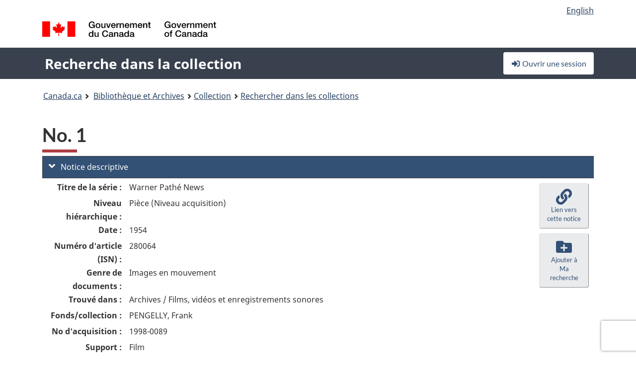

--- FILE ---
content_type: text/html; charset=utf-8
request_url: https://recherche-collection-search.bac-lac.gc.ca/fra/accueil/notice?app=filvidandsou&IdNumber=280064&q=ALVEY
body_size: 58664
content:
 

<!DOCTYPE html>
<!--[if lt IE 9]><html class="no-js lt-ie9" lang="fr" dir="ltr"><![endif]--><!--[if gt IE 8]><!-->
<html class="no-js" lang="fr" dir="ltr">
<!--<![endif]-->
<head>
    <meta charset="utf-8">
    <!-- Web Experience Toolkit (WET) / Boîte à outils de l'expérience Web (BOEW) wet-boew.github.io/wet-boew/License-en.html / wet-boew.github.io/wet-boew/Licence-fr.html -->
    <meta http-equiv="X-UA-Compatible" content="IE=edge" />
    <title>No. 1  (3 objet(s) num&#xE9;rique(s)) Archives / Films, vid&#xE9;os et enregistrements sonores</title>
    <meta content="width=device-width,initial-scale=1" name="viewport">
    <!-- Meta data -->
    <meta name="dcterms.title" content="No. 1  (3 objet(s) num&#xE9;rique(s)) Archives / Films, vid&#xE9;os et enregistrements sonores">
    <meta name="dcterms.creator" content="Bibliothèque et Archives Canada">
    <meta name="dcterms.language" title="ISO639-2" content="fra">
    <meta name="dcterms.service" content="BAC-LAC">
    <meta name="dcterms.accessRights" content="2">
    <meta name="dcterms.modified" title="W3CDTF" content="2026-01-12"/>
    
    <meta name="description" content="Application Description">
    <meta name="dcterms.issued" title="W3CDTF" content="Date published (2016-11-25) / Date de publication (2016-11-25)">
    <meta name="dcterms.modified" title="W3CDTF" content="Date modified (2023-12-12) / Date de modification (2023-12-12)">
    <meta name="dcterms.subject" title="scheme" content="French subject terms / Termes de sujet en français">
    
 
 
    <script src="https://www.canada.ca/etc/designs/canada/cdts/gcweb/v5_0_4/cdts/compiled/wet-fr.js"></script>
    <!--[if gte IE 9 | !IE ]><!-->
    <link rel="apple-touch-icon" sizes="57x57 72x72 114x114 144x144 150x150" class="wb-favicon" href="https://www.canada.ca/etc/designs/canada/cdts/gcweb/v5_0_4/wet-boew/assets/favicon-mobile.png">
    <link href="https://www.canada.ca/etc/designs/canada/cdts/gcweb/v5_0_4/wet-boew/assets/favicon.ico" rel="icon" type="image/x-icon" class="wb-init wb-favicon-inited">
    
    
        <link rel="stylesheet" href="https://www.canada.ca/etc/designs/canada/cdts/gcweb/v5_0_4/wet-boew/css/theme.min.css" />
    
    <link rel="stylesheet" href="https://www.canada.ca/etc/designs/canada/cdts/gcweb/v5_0_4/cdts/cdtsfixes.css" />
    <link rel="stylesheet" href="https://www.canada.ca/etc/designs/canada/cdts/gcweb/v5_0_4/cdts/cdtsapps.css" />
    <link rel="stylesheet" href="https://use.fontawesome.com/releases/v5.8.1/css/all.css" integrity="sha384-50oBUHEmvpQ+1lW4y57PTFmhCaXp0ML5d60M1M7uH2+nqUivzIebhndOJK28anvf" crossorigin="anonymous" />

    <script src="https://www.canada.ca/etc/designs/canada/cdts/gcweb/v5_0_4/wet-boew/js/jquery/2.2.4/jquery.min.js"></script>

    <!--<![endif]-->
    <!--[if lt IE 9]>
    <link href="https://www.canada.ca/etc/designs/canada/cdts/gcweb/v5_0_4/wet-boew/assets/favicon.ico" rel="shortcut icon">
    <script src="https://ajax.googleapis.com/ajax/libs/jquery/1.12.4/jquery.min.js"></script>
    <![endif]-->
    <link rel="stylesheet" href="/GcWeb/css/site.min.css" />

    
    <link href="/lib/jquery-ui-1.13.2/jquery-ui.min.css" rel="stylesheet" />
    <link rel="stylesheet" href="/css/site.css?v=Uqvn1DzzL6G2eMww6vpajmNMLO0">
    <link rel="stylesheet" href="https://colabapi.bac-lac.gc.ca//hv/uv/uv.css" />
    <style>
        select.form-control {
            -webkit-appearance: menulist !important;
            -moz-appearance: menulist !important;
            -ms-appearance: menulist !important;
            -o-appearance: menulist !important;
            appearance: menulist !important;
            }
        </style>
        
    <link href="/css/RecordDisplay.css?v=yRzrbHw5kvnrKeBTe5lRCOY-by4" rel="stylesheet" />
    <link href="/css/HVContainer.css?v=UuEOL_zfh4r-A6I0NfBlqByNv3A" rel="stylesheet" />


    <link rel="stylesheet" href="https://cdn.design-system.alpha.canada.ca/%40cdssnc/gcds-components@0.43.1/dist/gcds/gcds.css" />



        <script src="//assets.adobedtm.com/be5dfd287373/0127575cd23a/launch-f7c3e6060667.min.js"></script>

</head>
<body class="page-type-nav" vocab="http://schema.org/" typeof="WebPage">
    <div id="def-top">
    </div>
    <!-- Write closure template -->
    <script>
        var defTop = document.getElementById("def-top");
        defTop.outerHTML = wet.builder.appTop({
  "appName": [
    {
      "text": "Recherche dans la collection",
      "href": "/fra"
    }
  ],
  "breadcrumbs": [
    {
      "title": "Canada.ca",
      "href": "https://www.canada.ca/fr.html"
    },
    {
      "title": "Biblioth\u00E8que et Archives",
      "href": "https://bibliotheque-archives.canada.ca/fra"
    }
  ],
  "lngLinks": [
    {
      "lang": "en",
      "href": "/eng/home/record?app=filvidandsou\u0026IdNumber=280064\u0026q=ALVEY",
      "text": "English"
    }
  ],
  "signIn": [
    {
      "href": "/fra/account/login"
    }
  ],
  "menuLinks": [],
  "search": false,
  "siteMenu": false,
  "showPreContent": false
});
    </script>

    <main role="main" property="mainContentOfPage" class="container">


        
    


        <h1 property="name" id="wb-cont">No. 1  (3 objet(s) num&#xE9;rique(s)) Archives / Films, vid&#xE9;os et enregistrements sonores</h1>

        

        




    <script>
        $('a.app-name').get(0).innerHTML = 'Recherche dans la collection';
    </script>
    



            <script nomodule src="https://colabapi.bac-lac.gc.ca/hv/colab/lac-harmonized-viewer-module/lac-harmonized-viewer-module.js"></script>
            <script type="module" src="https://colabapi.bac-lac.gc.ca/hv/colab/lac-harmonized-viewer-module/lac-harmonized-viewer-module.esm.js"></script>
            <script src="https://colabapi.bac-lac.gc.ca//hv/uv/umd/UV.js"></script>
            <script>var uvj$ = jQuery.noConflict()</script>
            <div>
                <lac-harmonized-viewer id="hv-filvidandsou280064"
                                       reference-system="filvidandsou"
                                       item-number="280064"
                                       app-Environment="Prod"
                                       language="fr"
                                       ecopy=""
                                       style="display:block"
                                       suppress-gallery="false"
                                       kwic-q=""
                                       kwic-q-exact=""
                                       kwic-q-any=""
                                       kwic-q-none=""
                                       kwic-count=""
                                       kwic-pages=""
                                       kwic-ecopies="">
                </lac-harmonized-viewer>
            </div>
            <div id="record-display">
                <ul class="list-unstyled">
                    

    <li>
        <section>
            <a href="javascript:;" id="jq-brief-a" class="CFCS-toggle CFCS-toggle-opened" aria-expanded="true" data-target="#jq-brief" aria-controls="jq-brief">
                <i class="fas fa-angle-down CFCS-icon-down"></i>
                <i class="fas fa-angle-right CFCS-icon-right"></i>
                Notice descriptive
            </a>
            <div id="jq-brief" class="CFCS-collapsible" role="region" tabindex="-1">
                <div id="jq-record-filvidandsou280064" class="CFCS-table-flex">
                    <div class="CFCS-record-ck-div CFCS-hide-to-printer CFCS-table-cell-flex CFCS-hide">1</div>
                    <div class="CFCS-table-cell-flex CFCS-record-thumb-wrapper CFCS-hide"><img src="/images/generic.jpg" style="width: 132px" /></div>
                    <div class="CFCS-table-cell-flex">
                            <a href="https://recherche-collection-search.bac-lac.gc.ca/fra/accueil/notice?app=filvidandsou&amp;IdNumber=280064&amp;q=ALVEY" target="_blank" class="CFCS-hide"><h3 property="name">No. 1</h3></a>
                        <div>
                                

    <div id="dl-brief-filvidandsou280064" class="CFCS-margin-b-0 CFCS-table-flex">
        

    

    <div class="CFCS-table-row-flex">
        <div id="dt-idnumberhdn-filvidandsou280064filvidandsou280064" class="CFCS-row-label CFCS-display-none CFCS-hide-on-mobile">Num&#xE9;ro d&#x27;article (ISN)&#xA0;:</div>
        <div id="dd-idnumberhdn-filvidandsou280064filvidandsou280064" class="CFCS-row-value CFCS-display-none CFCS-hide-on-mobile">
280064        </div>
    </div>


        

    <div class="CFCS-table-row-flex">
        <div id="dt-newdatasettableseriesnamefilvidandsou280064" class="CFCS-row-label ">Titre de la s&#xE9;rie&#xA0;:</div>
        <div id="dd-newdatasettableseriesnamefilvidandsou280064" class="CFCS-row-value ">
Warner Pathé News        </div>
    </div>

        

    <div class="CFCS-table-row-flex">
        <div id="dt-newdatasettablehierarchylevelfrfilvidandsou280064" class="CFCS-row-label ">Niveau hi&#xE9;rarchique&#xA0;:</div>
        <div id="dd-newdatasettablehierarchylevelfrfilvidandsou280064" class="CFCS-row-value ">
Pièce (Niveau acquisition)        </div>
    </div>

        

    <div class="CFCS-table-row-flex">
        <div id="dt-newdatasettableproductiondatefilvidandsou280064" class="CFCS-row-label ">Date&#xA0;:</div>
        <div id="dd-newdatasettableproductiondatefilvidandsou280064" class="CFCS-row-value ">
1954        </div>
    </div>

        

    

    <div class="CFCS-table-row-flex">
        <div id="dt-idnumberfilvidandsou280064" class="CFCS-row-label ">Num&#xE9;ro d&#x27;article (ISN)&#xA0;:</div>
        <div id="dd-idnumberfilvidandsou280064" class="CFCS-row-value ">
280064        </div>
    </div>


        

    <div class="CFCS-table-row-flex">
        <div id="dt-newdatasettabletypeofmaterialfrfilvidandsou280064" class="CFCS-row-label ">Genre de documents&#xA0;:</div>
        <div id="dd-newdatasettabletypeofmaterialfrfilvidandsou280064" class="CFCS-row-value ">
Images en mouvement        </div>
    </div>

        

    

    <div class="CFCS-table-row-flex">
        <div id="dt-foundinfilvidandsou280064" class="CFCS-row-label ">Trouv&#xE9; dans&#xA0;:</div>
        <div id="dd-foundinfilvidandsou280064" class="CFCS-row-value ">
Archives / Films, vidéos et enregistrements sonores        </div>
    </div>

   
        

    <div class="CFCS-table-row-flex">
        <div id="dt-newdatasettablefondsfilvidandsou280064" class="CFCS-row-label ">Fonds/collection&#xA0;:</div>
        <div id="dd-newdatasettablefondsfilvidandsou280064" class="CFCS-row-value ">
PENGELLY, Frank        </div>
    </div>

        

    <div class="CFCS-table-row-flex">
        <div id="dt-newdatasettableaccessionnumberfilvidandsou280064" class="CFCS-row-label ">No d&#x27;acquisition&#xA0;:</div>
        <div id="dd-newdatasettableaccessionnumberfilvidandsou280064" class="CFCS-row-value ">
1998-0089        </div>
    </div>

        

    <div class="CFCS-table-row-flex">
        <div id="dt-newdatasettablemediafrfilvidandsou280064" class="CFCS-row-label ">Support&#xA0;:</div>
        <div id="dd-newdatasettablemediafrfilvidandsou280064" class="CFCS-row-value ">
Film        </div>
    </div>

        


        

    <div class="CFCS-table-row-flex">
        <div id="dt-newdatasettablepartfilvidandsou280064" class="CFCS-row-label ">Partie&#xA0;:</div>
        <div id="dd-newdatasettablepartfilvidandsou280064" class="CFCS-row-value ">
1 of 1        </div>
    </div>

        


        

    <div class="CFCS-table-row-flex">
        <div id="dt-newdatasettableproductiondatefilvidandsou280064" class="CFCS-row-label ">Date de production&#xA0;:</div>
        <div id="dd-newdatasettableproductiondatefilvidandsou280064" class="CFCS-row-value ">
1954        </div>
    </div>

        


        

    <div class="CFCS-table-row-flex">
        <div id="dt-newdatasettableproductioncompanyfilvidandsou280064" class="CFCS-row-label ">Production responsable&#xA0;:</div>
        <div id="dd-newdatasettableproductioncompanyfilvidandsou280064" class="CFCS-row-value ">
Warner News Inc.        </div>
    </div>

        

    <div class="CFCS-table-row-flex">
        <div id="dt-newdatasettableproductioncreditfilvidandsou280064" class="CFCS-row-label ">G&#xE9;n&#xE9;rique (&#xE9;quipe de production)&#xA0;:</div>
        <div id="dd-newdatasettableproductioncreditfilvidandsou280064" class="CFCS-row-value ">
photography, Parker; Alvey; Zenier; United States Department of Defense; Caputo; Philip Pendry; narrator, Dwight Weist; Andre Baruch        </div>
    </div>

        


        


        


        

    <div class="CFCS-table-row-flex">
        <div id="dt-newdatasettabledistributornamefilvidandsou280064" class="CFCS-row-label ">Distributeur d&#x27;origine&#xA0;:</div>
        <div id="dd-newdatasettabledistributornamefilvidandsou280064" class="CFCS-row-value ">
Warner Bros. Pictures Distributing Corporation        </div>
    </div>

        


        

    <div class="CFCS-table-row-flex">
        <div id="dt-newdatasettabledescriptionfilvidandsou280064" class="CFCS-row-label ">Description&#xA0;:</div>
        <div id="dd-newdatasettabledescriptionfilvidandsou280064" class="CFCS-row-value ">
                

    <div id="jq-container-body-newdatasettabledescriptionfilvidandsou280064" class="CFCS-field-container" style="">
            <span>The newsreel consists of the following stories:  former American President Harry S. Truman is thanked by Syngman Rhee of Korea for the assistance which he provided while in office; Senator Joseph MaCarthy censure probe begins with the delegation of committee positions by Richard Nixon; nine years after the atomic bombing of Hiroshima, memorial services and remembrance ceremonies are held; the death of Emilie Dionne, August 6th, 1954, footage of the quintuplets at birth, with their doctor, and at many points in their lives, also footage from Emilie's funeral; AAU Swimming and Diving Championships; and the British Empire Games in Vancouver, British Columbia at which British runner Roger Bannister runs the world record mile in under four minutes, August 7th, 1954.</span>
    </div>
    <div id="jq-container-toggle-newdatasettabledescriptionfilvidandsou280064" style="display:none" aria-hidden="true">
        <button id="jq-show-link-btn-newdatasettabledescriptionfilvidandsou280064" class="CFCS-text-underline btn btn-link"
           onclick="$(this).hide(); $('#jq-hide-link-btn-newdatasettabledescriptionfilvidandsou280064').show(); $('#jq-container-body-newdatasettabledescriptionfilvidandsou280064').removeClass('CFCS-Text-truncated-2l', 200);"
           style="text-decoration:none; padding: 0;">Afficher plus</button>
        <button id="jq-hide-link-btn-newdatasettabledescriptionfilvidandsou280064" class="CFCS-text-underline btn btn-link"
           onclick="$(this).hide(); $('#jq-show-link-btn-newdatasettabledescriptionfilvidandsou280064').show(); $('#jq-container-body-newdatasettabledescriptionfilvidandsou280064').addClass('CFCS-Text-truncated-2l', 200);"
           style="text-decoration:none; padding: 0;">Afficher moins</button>
    </div>
        <span id="jq-container-script-newdatasettabledescriptionfilvidandsou280064">
            <script>
let textLengthnewdatasettabledescriptionfilvidandsou280064 = $('#jq-container-body-newdatasettabledescriptionfilvidandsou280064').text().length;
let containerHeightnewdatasettabledescriptionfilvidandsou280064 = $('#jq-container-body-newdatasettabledescriptionfilvidandsou280064').outerHeight();
if (containerHeightnewdatasettabledescriptionfilvidandsou280064 > 90) {
  $('#jq-container-toggle-newdatasettabledescriptionfilvidandsou280064').show();
  $('#jq-show-link-btn-newdatasettabledescriptionfilvidandsou280064').show();
  $('#jq-hide-link-btn-newdatasettabledescriptionfilvidandsou280064').hide();
  $('#jq-container-body-newdatasettabledescriptionfilvidandsou280064').addClass('CFCS-Text-truncated-2l');
} else {
  $('#jq-container-toggle-newdatasettabledescriptionfilvidandsou280064').hide();
  $('#jq-show-link-btn-newdatasettabledescriptionfilvidandsou280064').hide();
  $('#jq-hide-link-btn-newdatasettabledescriptionfilvidandsou280064').hide();
  $('#jq-container-body-newdatasettabledescriptionfilvidandsou280064').removeClass('CFCS-Text-truncated-2l');
}
</script>
        </span>

        </div>
    </div>

        


        

    <div class="CFCS-table-row-flex">
        <div id="dt-newdatasettablelanguagefilvidandsou280064" class="CFCS-row-label ">Langue&#xA0;:</div>
        <div id="dd-newdatasettablelanguagefilvidandsou280064" class="CFCS-row-value ">
English        </div>
    </div>

        


        

    <div class="CFCS-table-row-flex">
        <div id="dt-newdatasettablenotesfilvidandsou280064" class="CFCS-row-label ">Remarques&#xA0;:</div>
        <div id="dd-newdatasettablenotesfilvidandsou280064" class="CFCS-row-value ">
                

    <div id="jq-container-body-newdatasettablenotesfilvidandsou280064" class="CFCS-field-container" style="">
            <span>1. Date of production is based on copyright date.~2. The number of the newsreel is taken from the handwritten number on the film.</span>
    </div>
    <div id="jq-container-toggle-newdatasettablenotesfilvidandsou280064" style="display:none" aria-hidden="true">
        <button id="jq-show-link-btn-newdatasettablenotesfilvidandsou280064" class="CFCS-text-underline btn btn-link"
           onclick="$(this).hide(); $('#jq-hide-link-btn-newdatasettablenotesfilvidandsou280064').show(); $('#jq-container-body-newdatasettablenotesfilvidandsou280064').removeClass('CFCS-Text-truncated-2l', 200);"
           style="text-decoration:none; padding: 0;">Afficher plus</button>
        <button id="jq-hide-link-btn-newdatasettablenotesfilvidandsou280064" class="CFCS-text-underline btn btn-link"
           onclick="$(this).hide(); $('#jq-show-link-btn-newdatasettablenotesfilvidandsou280064').show(); $('#jq-container-body-newdatasettablenotesfilvidandsou280064').addClass('CFCS-Text-truncated-2l', 200);"
           style="text-decoration:none; padding: 0;">Afficher moins</button>
    </div>
        <span id="jq-container-script-newdatasettablenotesfilvidandsou280064">
            <script>
let textLengthnewdatasettablenotesfilvidandsou280064 = $('#jq-container-body-newdatasettablenotesfilvidandsou280064').text().length;
let containerHeightnewdatasettablenotesfilvidandsou280064 = $('#jq-container-body-newdatasettablenotesfilvidandsou280064').outerHeight();
if (containerHeightnewdatasettablenotesfilvidandsou280064 > 90) {
  $('#jq-container-toggle-newdatasettablenotesfilvidandsou280064').show();
  $('#jq-show-link-btn-newdatasettablenotesfilvidandsou280064').show();
  $('#jq-hide-link-btn-newdatasettablenotesfilvidandsou280064').hide();
  $('#jq-container-body-newdatasettablenotesfilvidandsou280064').addClass('CFCS-Text-truncated-2l');
} else {
  $('#jq-container-toggle-newdatasettablenotesfilvidandsou280064').hide();
  $('#jq-show-link-btn-newdatasettablenotesfilvidandsou280064').hide();
  $('#jq-hide-link-btn-newdatasettablenotesfilvidandsou280064').hide();
  $('#jq-container-body-newdatasettablenotesfilvidandsou280064').removeClass('CFCS-Text-truncated-2l');
}
</script>
        </span>

        </div>
    </div>

        


        



            

    <div class="CFCS-table-row-flex">
        <div id="dt-newdatasetvaultsfilvidandsou280064" class="CFCS-row-label ">D&#xE9;tails de l&#x27;inventaire&#xA0;:</div>
        <div id="dd-newdatasetvaultsfilvidandsou280064" class="CFCS-row-value ">
                

    <div id="jq-container-body-newdatasetvaultsfilvidandsou280064" class="CFCS-field-container" style="">
            

            <div id="div-vault-1332311-312410" class="CFCS-margin-b-10 CFCS-vault-table CFCS-table-flex">
                

    <div class="CFCS-table-row-flex">
        <div id="dt-vaultisn-1332311-312410filvidandsou280064" class="CFCS-row-label CFCS-background-eee CFCS-border-b-silver">No. de vo&#xFB;te (ISN)&#xA0;:</div>
        <div id="dd-vaultisn-1332311-312410filvidandsou280064" class="CFCS-row-value CFCS-background-eee CFCS-border-b-silver">
312410        </div>
    </div>

                

    <div class="CFCS-table-row-flex">
        <div id="dt-format-1332311-312410filvidandsou280064" class="CFCS-row-label text-right-md">Support&#xA0;:</div>
        <div id="dd-format-1332311-312410filvidandsou280064" class="CFCS-row-value ">
FILM        </div>
    </div>

                

    <div class="CFCS-table-row-flex">
        <div id="dt-shelfno-1332311-312410filvidandsou280064" class="CFCS-row-label text-right-md">D&#xE9;tails de l&#x27;inventaire&#xA0;:</div>
        <div id="dd-shelfno-1332311-312410filvidandsou280064" class="CFCS-row-value ">
9806-0040        </div>
    </div>

                

    <div class="CFCS-table-row-flex">
        <div id="dt-noofitems-1332311-312410filvidandsou280064" class="CFCS-row-label text-right-md">Nombre de pi&#xE8;ces&#xA0;:</div>
        <div id="dd-noofitems-1332311-312410filvidandsou280064" class="CFCS-row-value ">
1        </div>
    </div>

                

    <div class="CFCS-table-row-flex">
        <div id="dt-kindofsound-1332311-312410filvidandsou280064" class="CFCS-row-label text-right-md">Type de son&#xA0;:</div>
        <div id="dd-kindofsound-1332311-312410filvidandsou280064" class="CFCS-row-value ">
COMP        </div>
    </div>

                

    <div class="CFCS-table-row-flex">
        <div id="dt-stoc-1332311-312410filvidandsou280064" class="CFCS-row-label text-right-md">Pellicule&#xA0;:</div>
        <div id="dd-stoc-1332311-312410filvidandsou280064" class="CFCS-row-value ">
REL PRT        </div>
    </div>

                

    <div class="CFCS-table-row-flex">
        <div id="dt-maxshrinkage-1332311-312410filvidandsou280064" class="CFCS-row-label text-right-md">R&#xE9;tr&#xE9;c. max.&#xA0;:</div>
        <div id="dd-maxshrinkage-1332311-312410filvidandsou280064" class="CFCS-row-value ">
0.6%        </div>
    </div>

                

    <div class="CFCS-table-row-flex">
        <div id="dt-madefrom-1332311-312410filvidandsou280064" class="CFCS-row-label text-right-md">Tir&#xE9; de&#xA0;:</div>
        <div id="dd-madefrom-1332311-312410filvidandsou280064" class="CFCS-row-value ">
DEPOSIT        </div>
    </div>

                

    <div class="CFCS-table-row-flex">
        <div id="dt-status-1332311-312410filvidandsou280064" class="CFCS-row-label text-right-md">Statut&#xA0;:</div>
        <div id="dd-status-1332311-312410filvidandsou280064" class="CFCS-row-value ">
MASTER        </div>
    </div>

            </div>
            <div id="div-vault-1333141-505708" class="CFCS-margin-b-10 CFCS-vault-table CFCS-table-flex">
                

    <div class="CFCS-table-row-flex">
        <div id="dt-vaultisn-1333141-505708filvidandsou280064" class="CFCS-row-label CFCS-background-eee CFCS-border-b-silver">No. de vo&#xFB;te (ISN)&#xA0;:</div>
        <div id="dd-vaultisn-1333141-505708filvidandsou280064" class="CFCS-row-value CFCS-background-eee CFCS-border-b-silver">
505708        </div>
    </div>

                

    <div class="CFCS-table-row-flex">
        <div id="dt-format-1333141-505708filvidandsou280064" class="CFCS-row-label text-right-md">Support&#xA0;:</div>
        <div id="dd-format-1333141-505708filvidandsou280064" class="CFCS-row-value ">
VIDEO        </div>
    </div>

                

    <div class="CFCS-table-row-flex">
        <div id="dt-shelfno-1333141-505708filvidandsou280064" class="CFCS-row-label text-right-md">D&#xE9;tails de l&#x27;inventaire&#xA0;:</div>
        <div id="dd-shelfno-1333141-505708filvidandsou280064" class="CFCS-row-value ">
V1 2010-03-0002        </div>
    </div>

                

    <div class="CFCS-table-row-flex">
        <div id="dt-noofitems-1333141-505708filvidandsou280064" class="CFCS-row-label text-right-md">Nombre de pi&#xE8;ces&#xA0;:</div>
        <div id="dd-noofitems-1333141-505708filvidandsou280064" class="CFCS-row-value ">
1        </div>
    </div>

                

    <div class="CFCS-table-row-flex">
        <div id="dt-duration-1333141-505708filvidandsou280064" class="CFCS-row-label text-right-md">Dur&#xE9;e&#xA0;:</div>
        <div id="dd-duration-1333141-505708filvidandsou280064" class="CFCS-row-value ">
120:00        </div>
    </div>

                

    <div class="CFCS-table-row-flex">
        <div id="dt-status-1333141-505708filvidandsou280064" class="CFCS-row-label text-right-md">Statut&#xA0;:</div>
        <div id="dd-status-1333141-505708filvidandsou280064" class="CFCS-row-value ">
REF        </div>
    </div>

            </div>
            <div id="div-vault-1333142-505709" class="CFCS-margin-b-10 CFCS-vault-table CFCS-table-flex">
                

    <div class="CFCS-table-row-flex">
        <div id="dt-vaultisn-1333142-505709filvidandsou280064" class="CFCS-row-label CFCS-background-eee CFCS-border-b-silver">No. de vo&#xFB;te (ISN)&#xA0;:</div>
        <div id="dd-vaultisn-1333142-505709filvidandsou280064" class="CFCS-row-value CFCS-background-eee CFCS-border-b-silver">
505709        </div>
    </div>

                

    <div class="CFCS-table-row-flex">
        <div id="dt-format-1333142-505709filvidandsou280064" class="CFCS-row-label text-right-md">Support&#xA0;:</div>
        <div id="dd-format-1333142-505709filvidandsou280064" class="CFCS-row-value ">
VIDEO        </div>
    </div>

                

    <div class="CFCS-table-row-flex">
        <div id="dt-shelfno-1333142-505709filvidandsou280064" class="CFCS-row-label text-right-md">D&#xE9;tails de l&#x27;inventaire&#xA0;:</div>
        <div id="dd-shelfno-1333142-505709filvidandsou280064" class="CFCS-row-value ">
V4 2010-03-0002        </div>
    </div>

                

    <div class="CFCS-table-row-flex">
        <div id="dt-noofitems-1333142-505709filvidandsou280064" class="CFCS-row-label text-right-md">Nombre de pi&#xE8;ces&#xA0;:</div>
        <div id="dd-noofitems-1333142-505709filvidandsou280064" class="CFCS-row-value ">
1        </div>
    </div>

                

    <div class="CFCS-table-row-flex">
        <div id="dt-kindofsound-1333142-505709filvidandsou280064" class="CFCS-row-label text-right-md">Type de son&#xA0;:</div>
        <div id="dd-kindofsound-1333142-505709filvidandsou280064" class="CFCS-row-value ">
SOF        </div>
    </div>

                

    <div class="CFCS-table-row-flex">
        <div id="dt-duration-1333142-505709filvidandsou280064" class="CFCS-row-label text-right-md">Dur&#xE9;e&#xA0;:</div>
        <div id="dd-duration-1333142-505709filvidandsou280064" class="CFCS-row-value ">
120:00        </div>
    </div>

                

    <div class="CFCS-table-row-flex">
        <div id="dt-madefrom-1333142-505709filvidandsou280064" class="CFCS-row-label text-right-md">Tir&#xE9; de&#xA0;:</div>
        <div id="dd-madefrom-1333142-505709filvidandsou280064" class="CFCS-row-value ">
8108-0548<br />8108-0561<br />7905-0093<br />9806-0040<br />7605-0363<br />7710-0559<br />7710-0573<br />7710-0634<br />7710-0666<br />7710-0667        </div>
    </div>

                

    <div class="CFCS-table-row-flex">
        <div id="dt-status-1333142-505709filvidandsou280064" class="CFCS-row-label text-right-md">Statut&#xA0;:</div>
        <div id="dd-status-1333142-505709filvidandsou280064" class="CFCS-row-value ">
MASTER        </div>
    </div>

            </div>

    </div>
    <div id="jq-container-toggle-newdatasetvaultsfilvidandsou280064" style="display:none" aria-hidden="true">
        <button id="jq-show-link-btn-newdatasetvaultsfilvidandsou280064" class="CFCS-text-underline btn btn-link"
           onclick="$(this).hide(); $('#jq-hide-link-btn-newdatasetvaultsfilvidandsou280064').show(); $('#jq-container-body-newdatasetvaultsfilvidandsou280064').removeClass('CFCS-Text-truncated-2l', 200);"
           style="text-decoration:none; padding: 0;">Afficher plus</button>
        <button id="jq-hide-link-btn-newdatasetvaultsfilvidandsou280064" class="CFCS-text-underline btn btn-link"
           onclick="$(this).hide(); $('#jq-show-link-btn-newdatasetvaultsfilvidandsou280064').show(); $('#jq-container-body-newdatasetvaultsfilvidandsou280064').addClass('CFCS-Text-truncated-2l', 200);"
           style="text-decoration:none; padding: 0;">Afficher moins</button>
    </div>
        <span id="jq-container-script-newdatasetvaultsfilvidandsou280064">
            <script>
let textLengthnewdatasetvaultsfilvidandsou280064 = $('#jq-container-body-newdatasetvaultsfilvidandsou280064').text().length;
let containerHeightnewdatasetvaultsfilvidandsou280064 = $('#jq-container-body-newdatasetvaultsfilvidandsou280064').outerHeight();
if (containerHeightnewdatasetvaultsfilvidandsou280064 > 90) {
  $('#jq-container-toggle-newdatasetvaultsfilvidandsou280064').show();
  $('#jq-show-link-btn-newdatasetvaultsfilvidandsou280064').show();
  $('#jq-hide-link-btn-newdatasetvaultsfilvidandsou280064').hide();
  $('#jq-container-body-newdatasetvaultsfilvidandsou280064').addClass('CFCS-Text-truncated-2l');
} else {
  $('#jq-container-toggle-newdatasetvaultsfilvidandsou280064').hide();
  $('#jq-show-link-btn-newdatasetvaultsfilvidandsou280064').hide();
  $('#jq-hide-link-btn-newdatasetvaultsfilvidandsou280064').hide();
  $('#jq-container-body-newdatasetvaultsfilvidandsou280064').removeClass('CFCS-Text-truncated-2l');
}
</script>
        </span>

        </div>
    </div>

            


    </div>

                        </div>
                    </div>
                    <div id="jq-myresearch-filvidandsou280064" class="CFCS-table-cell-flex text-center CFCS-width-100px CFCS-v-align-top">
                            <a class="btn btn-default wb-lbx CFCS-margin-5-0-5-0" href="#link-to-this-rec" onclick="let recUrl=UpdateUrlEcopy('https://central.bac-lac.gc.ca/.redirect?app=filvidandsou&id=280064&lang=fra'); $('#jq-rec-url').val(recUrl); AdjustPopupCss();" role="button" title="Lien vers cette notice"><i class="fas fa-link CFCS-font-size-2em"><span class="wb-inv">Lien vers cette notice</span></i><div class="CFCS-font-size-08em">Lien vers cette notice</div></a>
                            <br />
                            <a id="jq-add-to-research-filvidandsou-280064" class="btn btn-default wb-lbx CFCS-margin-5-0-5-0" href="#section-require-login" onclick="SetPendingAddToResearch('filvidandsou-280064'); AdjustPopupCss();" role="button" title="Ouvrir une session pour commencer à sauvegarder des notices"><i class="fas fa-folder-plus CFCS-font-size-2em"><span class="wb-inv">Ouvrir une session pour commencer à sauvegarder des notices</span></i><div class="CFCS-font-size-08em">Ajouter à Ma recherche</div></a>
                            
<section id="link-to-this-rec" class="mfp-hide modal-dialog modal-content overlay-def">
    <header class="modal-header"><h2 class="modal-title" id="lbx-title">Lien vers cette notice</h2></header>
    <div class="modal-body">
        <div>Le lien correspond &#xE0; la page Web qui d&#xE9;crit ce document en particulier. Contrairement au lien temporaire de votre navigateur, celui-ci vous permettra &#xE0; l&#x27;avenir d&#x27;acc&#xE9;der &#xE0; cette page et de la citer comme r&#xE9;f&#xE9;rence.&#xD;&#xA;Pour &#xE9;tablir un lien avec cette notice, copier-coller l&#x27;adresse URL &#xE0; l&#x27;endroit d&#xE9;sir&#xE9; (dans un wiki, un blogue ou un document).</div>
        <div class="allWidth" style="margin-top: 10px; font-style: italic;">
            <input type="text" id="jq-rec-url" value="" class="form-control CFCS-inline-block" style="min-width:90%" />
            <i class="fas fa-copy CFCS-color-bluegrey" style="cursor: pointer; font-size: 1.5em;" title="Copier le lien dans le presse-papiers" onclick="$('#jq-rec-url').select();document.execCommand('copy');"></i>
        </div>
    </div>
    <div class="modal-footer">
        <button type="button" id="jq-button-login-close" class="btn btn-default popup-modal-dismiss" onclick="SaveTopScrollPosition()">Fermer</button>
    </div>
    <button type="button" title="Fermer" class="mfp-close">×<span class="wb-inv">Fermer</span></button>
</section>
                                
    <section id="section-require-login" class="mfp-hide modal-dialog modal-content overlay-def">
        <header class="modal-header"><h2 class="modal-title" id="lbx-title">Ouvrir une session</h2></header>
        <div class="modal-body">
            Ouvrir une session pour commencer &#xE0; sauvegarder des notices
        </div>
        <div class="modal-footer">
            <a id="jq-button-login" class="btn btn-primary" href="/fra/account/login?returnUrl=%2ffra%2faccueil%2fnotice%3fapp%3dfilvidandsou%26IdNumber%3d280064%26q%3dALVEY" onclick="SaveTopScrollPosition(); TriggerPopupAddToResearch()">Ouvrir une session</a>
            <button type="button" id="jq-button-login-cancel" class="btn btn-default popup-modal-dismiss">Annuler</button>
        </div>
        <button type="button" title="Fermer" class="mfp-close">×<span class="wb-inv">Fermer</span></button>
    </section>    

                    </div>
                </div>
            </div>
        </section>
    </li>

                    

        <li>
            <section>
                <a href="javascript:;" id="jq-ordering-a" class="CFCS-toggle CFCS-toggle-opened" aria-expanded="true" data-target="#jq-ordering" aria-controls="jq-ordering">
                    <i class="fas fa-angle-down CFCS-icon-down"></i>
                    <i class="fas fa-angle-right CFCS-icon-right"></i>
                    Pour r&#xE9;server ou commander des documents
                </a>
                <div id="jq-ordering" class="CFCS-collapsible" role="region" tabindex="-1">
                        

<div id="dl-ordering-filvidandsou280064" class="CFCS-margin-b-0 CFCS-table-flex">
    

    <div class="CFCS-table-row-flex">
        <div id="dt-newdatasettableaccessfrfilvidandsou280064" class="CFCS-row-label ">Conditions d&#x27;acc&#xE8;s&#xA0;:</div>
        <div id="dd-newdatasettableaccessfrfilvidandsou280064" class="CFCS-row-value ">
Libre        </div>
    </div>

    

    <div class="CFCS-table-row-flex">
        <div id="dt-newdatasettableconcopfrfilvidandsou280064" class="CFCS-row-label ">No de consultation&#xA0;:</div>
        <div id="dd-newdatasettableconcopfrfilvidandsou280064" class="CFCS-row-value ">
V1 2010-03-0002<br />        </div>
    </div>

    


    


    


    

    <div class="CFCS-table-row-flex">
        <div id="dt-newdatasettablecopyrightstatusfilvidandsou280064" class="CFCS-row-label ">&#xC9;tat du droit d&#x27;auteur&#xA0;:</div>
        <div id="dd-newdatasettablecopyrightstatusfilvidandsou280064" class="CFCS-row-value ">
Under copyright.        </div>
    </div>

    


    

    <div class="CFCS-table-row-flex">
        <div id="dt-newdatasettablereproductionfilvidandsou280064" class="CFCS-row-label ">Reproduction&#xA0;:</div>
        <div id="dd-newdatasettablereproductionfilvidandsou280064" class="CFCS-row-value ">
with written permission of copyright owner : no donor restrictions        </div>
    </div>

</div>

                        <div class="CFCS-width-all alert alert-info" style="font-size: .8em">
                            <p>
                                Vous pouvez
                                <a href="https://bibliotheque-archives.canada.ca/fra/services/public/consulter-materiel-bac/order-archival-material/Pages/commander-documents-archives.aspx" target="_blank" class="alert-link">r&#xE9;server des documents &#xE0; l&#x27;avance</a>
                                pour qu&#x27;ils soient disponibles lors de votre
                                <a href="https://bibliotheque-archives.canada.ca/fra/services/public/visitez-nous/Pages/visitez-nous.aspx" target="_blank" class="alert-link">visite</a>.
                                Vous aurez besoin d&#x27;une
                                <a href="https://bibliotheque-archives.canada.ca/fra/services/public/Pages/enregistrement-intro.aspx" target="_blank" class="alert-link">carte utilisateur</a>
                                pour ce faire.
                            </p>
                            <p>
                                Vous ne pouvez pas nous rendre visite ? Vous pouvez
                                <a href="https://reproduction.bac-lac.gc.ca/fr" target="_blank" class="alert-link">acheter une reproduction</a>
                                qui vous sera envoy&#xE9;e. Certaines restrictions peuvent s&#x27;appliquer.
                            </p>
                        </div>
                </div>
            </section>
        </li>

                </ul>
                

            </div>

<script src="/js/record-display.js?v=dDFSP3FI4mNMAAbK0fWYfYQuuN0"></script>


        <div class="CFCS-width-all CFCS-debug CFCS-display-none">
            <div class="CFCS-display-table-row CFCS-background-eee">
                <div class="CFCS-display-table-cell"><strong>Event</strong></div>
                <div class="CFCS-display-table-cell"><strong>Elapsed time (mm:ss,...)</strong></div>
            </div>
                <div class="CFCS-display-table-row">
                    <div class="CFCS-display-table-cell CFCS-div-indent-0">QueryString parameter Parsing</div>
                    <div class="CFCS-display-table-cell">00:00.00</div>
                </div>
                <div class="CFCS-display-table-row">
                    <div class="CFCS-display-table-cell CFCS-div-indent-0">Load Record model</div>
                    <div class="CFCS-display-table-cell">00:00.02</div>
                </div>
                <div class="CFCS-display-table-row">
                    <div class="CFCS-display-table-cell CFCS-div-indent-1">Load record XML - Archives|FilVidAndSou</div>
                    <div class="CFCS-display-table-cell">00:00.02</div>
                </div>
                <div class="CFCS-display-table-row">
                    <div class="CFCS-display-table-cell CFCS-div-indent-1">Load record fields from record XML</div>
                    <div class="CFCS-display-table-cell">00:00.00</div>
                </div>
                <div class="CFCS-display-table-row">
                    <div class="CFCS-display-table-cell CFCS-div-indent-1">Load record ecopies from the DB</div>
                    <div class="CFCS-display-table-cell">00:00.00</div>
                </div>
                <div class="CFCS-display-table-row">
                    <div class="CFCS-display-table-cell CFCS-div-indent-0">Load KWIC from Search API</div>
                    <div class="CFCS-display-table-cell">00:00.01</div>
                </div>
                <div class="CFCS-display-table-row">
                    <div class="CFCS-display-table-cell CFCS-div-indent-0">Load previous / next record ids from the result list</div>
                    <div class="CFCS-display-table-cell">00:00.00</div>
                </div>
                <div class="CFCS-display-table-row">
                    <div class="CFCS-display-table-cell CFCS-div-indent-0">Save record stats</div>
                    <div class="CFCS-display-table-cell">00:00.00</div>
                </div>
                <div class="CFCS-display-table-row">
                    <div class="CFCS-display-table-cell CFCS-div-indent-0">Load Record display view</div>
                    <div class="CFCS-display-table-cell">00:00.00</div>
                </div>
        </div>


        <div id="def-preFooter">
        </div>
        <!-- Write closure template -->
        <script>
            var defPreFooter = document.getElementById("def-preFooter");
            var defPreFooterOuterHTML = wet.builder.preFooter({
  "dateModified": "2026-01-12",
  "pageDetails": true,
  "showFeedback": {
    "enabled": false
  },
  "showPostContent": false,
  "showShare": false
});


            defPreFooter.outerHTML = defPreFooterOuterHTML;
        </script>
     </main>

    <div id="def-footer">
    </div>
    <!-- Write closure template -->
    <script>
        var defFooter = document.getElementById("def-footer");
        

                defFooter.outerHTML = wet.builder.footer({
  "footerSections": {
    "title": "Biblioth\u00E8que et Archives Canada",
    "links": [
      {
        "text": "Posez-nous une question",
        "href": "https://bibliotheque-archives.canada.ca/fra/services/public/posez-nous-question/Pages/posez-nous-question.aspx",
        "newWindow": true
      },
      {
        "text": "Envoyez-nous vos commentaires",
        "href": "https://bibliotheque-archives.canada.ca/fra/Pages/retroaction.aspx",
        "newWindow": true
      }
    ]
  },
  "contextualFooter": {
    "title": "Biblioth\u00E8que et Archives Canada",
    "links": [
      {
        "text": "Posez-nous une question",
        "href": "https://bibliotheque-archives.canada.ca/fra/services/public/posez-nous-question/Pages/posez-nous-question.aspx",
        "newWindow": true
      },
      {
        "text": "Envoyez-nous vos commentaires",
        "href": "https://bibliotheque-archives.canada.ca/fra/Pages/retroaction.aspx",
        "newWindow": true
      }
    ]
  }
});
                </script>

        <div id="def-accountMenu" class="hidden">
             

        
        <li>
            <a href="/fra/account/login?returnUrl=%2Ffra%2Faccueil%2Fnotice%3Fapp%3Dfilvidandsou%26IdNumber%3D280064%26q%3DALVEY" class="btn" role="button"><span class="fas fa-sign-in-alt fa-fw" aria-hidden="true"></span> Ouvrir une session</a>
        </li>

        </div>
    <div id="def-breadcrumb" class="hidden">
        
    <li><a href="https://bibliotheque-archives.canada.ca/fra/collection/Pages/collection.aspx">Collection</a></li>
    <li><a href="https://bibliotheque-archives.canada.ca/fra/collection/rechercher-collections/Pages/rechercher-dans-les-collections.aspx">Rechercher dans les collections</a></li>
    

    </div>

        <div id="def-menu" class="hidden">
            

        </div>

    
    
        <!--[if gte IE 9 | !IE ]><!-->
        <script src="https://www.canada.ca/etc/designs/canada/cdts/gcweb/v5_0_4/wet-boew/js/wet-boew.min.js"></script>
        <!--<![endif]-->
        <script src="https://www.canada.ca/etc/designs/canada/cdts/gcweb/v5_0_4/wet-boew/js/theme.min.js"></script>
    
    <script src="https://www.canada.ca/etc/designs/canada/cdts/gcweb/v5_0_4/cdts/cdtscustom.js"></script>

    
    <!-- Google tag (gtag.js) -->
    <script async src="https://www.googletagmanager.com/gtag/js?id=G-W7F3J3NPK6"></script>

    <script type="module" src="https://cdn.design-system.alpha.canada.ca/%40cdssnc/gcds-components@0.43.1/dist/gcds/gcds.esm.js"></script>


    <script>
        var $ = jQuery.noConflict();

        window.dataLayer = window.dataLayer || [];
        function gtag() { dataLayer.push(arguments); }
        gtag('js', new Date());
        gtag('config', 'G-W7F3J3NPK6');



        let const_AND = "AND";
        let const_OR = "OR";
        let const_NOT = "NOT";
        let vSearchCensusAdvancedUrl = "https://recherche-collection-search.bac-lac.gc.ca/fra/Recensement/RechercheAvancee";
        let vSearchCensusBasicUrl = "https://recherche-collection-search.bac-lac.gc.ca/fra/Recensement/Recherche";
        let vSearchAdvancedHelpUrl = "https://recherche-collection-search.bac-lac.gc.ca/fra/Aider/";
        let vSearchAdvancedUrl = "https://recherche-collection-search.bac-lac.gc.ca/fra/Accueil/RechercheAvancee";
        let vSearchBasicUrl = "https://recherche-collection-search.bac-lac.gc.ca/fra/Accueil/Recherche";
        let vResultPageUrl = "https://recherche-collection-search.bac-lac.gc.ca/fra/Accueil/Resultat";
        let const_API_UNRESPONSIVE = "APIUNRESPONSIVE";
        let const_BLOCK_ADDITIONAL_SEARCH_CNTNR = "jq-ADD_SEARCH_CNTNR";
        let const_BLOCK_COLLAPSE_ADDITIONAL = "jq-COLLAPSE_ADDITIONAL";
        let const_BLOCK_EXPAND_ADDITIONAL = "jq-EXPAND_ADDITIONAL";
        let const_CENSUS_YEAR_CODE = "ApplicationCode";
        let const_CONTENT_TYPE = "contenttype";
        let const_CONTENT_TYPE_BASIC = "section_basic";
        let const_CONTENT_TYPE_ADDITIONAL = "section_additional";
        let const_CONTENT_TYPE_ADVANCED = "section_advanced";
        let const_DATA_SOURCE = "DataSource";
        let const_DATA_SOURCE_SELECTED = "DataSourceSel";
        let const_DATA_SOURCE_CENSUS = "Genealogy|Census";
        let const_DATA_SOURCE_PORR = "Library|PORR";
        let const_DATA_SET = "dataset";
        let const_DATE_OPERATOR = "dateOperator";
        let const_DATES = "dates";
        let const_DIGITAL_MANIFEST_URL = "https://digitalmanifest.bac-lac.gc.ca/DigitalManifest/";
        let const_DISTRICT = "District";
        let const_DISTRICT_CODE = "DistrictCode";
        let const_DISTRICT_NAME = "DistrictName";
        let const_DISTRICT_NUMBER = "DistrictNumber";
        let const_DIVISION = "Division";
        let const_DIVISION_CODE = "DivisionCode";
        let const_DIVISION_NUMBER = "DivisionNumber";
        let const_ERR_REQ_EMAIL = "error-required-email";
        let const_ERR_INVALID_EMAIL = "error-invalid-email";
        let const_ERR_REQ_MESSAGE = "error-required-message";
        let const_ERR_UNEXPECTED = "error-unexpected";
        let const_ENV = "enviro";
        let const_FORMAT = "format";
        let const_FIRST_NAME = "FirstName";
        let const_ID_NUMBER = "IdNumber";
        let const_GEOGRAPHIC_COVERAGE_CODE = "GeographicCoverageCode";
        let const_IS_FRENCH = "true";
        let const_KEYWORD = "q";
        let const_KEYWORD_1 = "q_1";
        let const_KEYWORD_2 = "q_2";
        let const_KEYWORD_3 = "q_3";
        let const_KEYWORD_4 = "q_4";
        let const_KEYWORD_ANY = "q_any";
        let const_KEYWORD_EXACT = "q_exact";
        let const_KEYWORD_TYPE = "q_type";
        let const_KEYWORD_TYPE_1 = "q_type_1";
        let const_KEYWORD_TYPE_2 = "q_type_2";
        let const_KEYWORD_TYPE_3 = "q_type_3";
        let const_KEYWORD_TYPE_4 = "q_type_4";
        let const_MATERIAL_DATE = "MaterialDate";
        let const_ONLINE = "OnlineCode";
        let const_OPERATOR = "Operator_";
        let const_OPERATOR_0 = "Operator_0";
        let const_OPERATOR_1 = "Operator_1";
        let const_OPERATOR_2 = "Operator_2";
        let const_OPERATOR_Q = "Operator_q_";
        let const_OPERATOR_Q_0 = "Operator_q_0";
        let const_OPERATOR_Q_1 = "Operator_q_1";
        let const_OPERATOR_Q_2 = "Operator_q_2";
        let const_OPERATOR_Q_3 = "Operator_q_3";
        let const_Q_STRING = "jq-qstring";
        let const_PLEASE_WAIT = "S'il vous plaît, attendez ...";
        let const_PRESERVE_SCROLL_POSITION = "psp";
        let const_PROVINCE_CODE = "ProvinceCode";
        let const_RANGE_SLIDER = "jq-RANGE_SLIDER";
        let const_REC_PER_PAGE = "num";
        let const_SEARCH_CSS_AUTOCOMPLETE = "jq-autocomplete";
        let const_SEARCH_BY = "jq-SEARCH_BY";
        let const_SEARCH_IN = "SearchIn_";
        let const_SEARCH_IN_1 = "SearchIn_1";
        let const_SEARCH_IN_2 = "SearchIn_2";
        let const_SEARCH_IN_3 = "SearchIn_3";
        let const_SEARCH_IN_TXT = "SearchInText_";
        let const_SEARCH_IN_TXT_1 = "SearchInText_1";
        let const_SEARCH_IN_TXT_2 = "SearchInText_2";
        let const_SEARCH_IN_TXT_3 = "SearchInText_3";
        let const_SEARCH_UCC = "HasUccCode";
        let const_SEARCH_TYPE = "ST";
        let const_SEARCH_TYPE_BASIC = "SB";
        let const_SEARCH_TYPE_ADVANCED = "SAD";
        let const_SEARCH_TYPE_ADVANCED_HELP = "SAH";
        let const_SEARCH_CENSUS_TYPE_BASIC = "SCB";
        let const_SEARCH_CENSUS_TYPE_ADVANCED = "SCA";
        let const_SORT = "sort";
        let const_SPLITTER = "~";
        let const_STATUS_PROCESS_ERROR = "process-error";
        let const_STATUS_SUCCESS = "success";
        let const_STATUS_VALIDATION_ERR = "validation-error";
        let const_START_RECORD = "start";
        let const_SUB_DISTRICT = "SubDistrict";
        let const_SUB_DISTRICT_CODE = "SubDistrictCode";
        let const_SUB_DISTRICT_NAME = "SubDistrictName";
        let const_SUB_DISTRICT_NUMBER = "SubDistrictNumber";
        let const_SUB_GEOGRAPHIC_COVERAGE_CODE = "SubGeographicCoverageCode";
        let lblClose = "Fermer";
        let lblCopyEcopy = "Copier le numéro ecopy dans le presse-papiers";
        let txtDownload = "Télécharger";
        let lblEcopyNbr = "Numéro ecopy :";
        let lblNew = "Nouveau";
        let lblPleaseWait = "Veuillez patienter ...";
        let txtPrint = "Imprimer";
        let lblSelect = "Choisir";
        let txtAlreadyInFolder = "La notice est déjà présente";
        let txtAddTo = "Ajouter au";
        let vAutoCompleteDelay = "300";
        let vAutoCompleteMinLength = "3";
        let vCentralUrl = "https://central.bac-lac.gc.ca/";
        let vDateBucketId = "DateBucket";
        // let vEnviro = "prod";
        let vFavourites = "favourites";
        let vLang2 = "fr";
        let vLang3 = "fra";
        let vDatetId = "Date";
        let vRangeClear = "Supprimer la fourchette";
        let vRangeSet = "Établir une fourchette";
        let vRangeTypeFields = "";
        let vResearchFolderPrivate = "priv";
        let vResearchFolderPublic = "pub";
        let vResearchAccountMy = "my";
        let vResearchAccountLac = "lac";
        let errMyResearchAdd = "Erreur : connexion refusée";
        let errUnauthorizedMyResearchAdd = "Erreur : connexion refusée";
        let errNotFoundMyResearchAdd = "Erreur : connexion refusée";

        // Add Antiforgery token to all jQuery ajax requests
        $.ajaxSetup({
            headers: {
                'RequestVerificationToken': 'CfDJ8JrRcDJumqtEl1ZXStDakbMcc_wqYuUk1Mb9Y4UIpWV1hu81jRN0PmBx1M65-fFe1UWnvb78wkAzlXVVxewYM7T2Vn0hX27CPwCAVKc4twDw4Is6TpJTGRpbcOD--GNgvuMDVqi3qPiDNj6m3EDk4qw'
            }
        });

        window.antiforgery = {
            name: '__RequestVerificationToken',
            value: 'CfDJ8JrRcDJumqtEl1ZXStDakbMcc_wqYuUk1Mb9Y4UIpWV1hu81jRN0PmBx1M65-fFe1UWnvb78wkAzlXVVxewYM7T2Vn0hX27CPwCAVKc4twDw4Is6TpJTGRpbcOD--GNgvuMDVqi3qPiDNj6m3EDk4qw'
        };

        const bootstrapLink = document.createElement("link");
        bootstrapLink.setAttribute("href", "/bootstrap-5.0.2-dist/css/bootstrap.css");
        bootstrapLink.setAttribute("rel", "stylesheet");
        document.head.prepend(bootstrapLink);


        $(document).ready(function () {
            //Set session Id
            // let tabId = sessionStorage.getItem("tabId");
            // if (!tabId || (tabId !== sessionStorage.getItem("tabClosed"))) {
            //     tabId = Math.random().toString(36).substr(2) + Date.now().toString(36).substr(5);
            //     sessionStorage.setItem("tabId", tabId);
            // }
            // sessionStorage.removeItem("tabClosed");
            // window.addEventListener("unload", function () {
            //     sessionStorage.setItem("tabClosed", tabId);
            // });

            // let uilanguage = navigator.languages[0];
            // let userAgent = window.navigator.userAgent.toLowerCase();
            // let browserName = (function (agent) {
            //     switch (true) {
            //         case agent.indexOf("edge") > -1: return "MS Edge";
            //         case agent.indexOf("edg/") > -1: return "Edge ( chromium based)";
            //         case agent.indexOf("opr") > -1 && !!window.opr: return "Opera";
            //         case agent.indexOf("chrome") > -1 && !!window.chrome: return "Chrome";
            //         case agent.indexOf("trident") > -1: return "MS IE";
            //         case agent.indexOf("firefox") > -1: return "Mozilla Firefox";
            //         case agent.indexOf("safari") > -1: return "Safari";
            //         default: return "other";
            //     }
            // })(userAgent);
            // let osName = navigator.platform;
            // let deviceName = (function (agent) {
            //     switch (true) {
            //         case agent.indexOf("iphone") > -1: return "iPhone";
            //         case agent.indexOf("ipod/") > -1: return "iPod";
            //         case agent.indexOf("ipad") > -1: return "iPad";
            //         case agent.indexOf("blackberry") > -1: return "BlackBerry";
            //         case agent.indexOf("android") > -1: return "Android";
            //         case agent.indexOf("webos") > -1: return "webOS";
            //         case agent.indexOf("Windows phone") > -1: return "Windows Phone";
            //         case agent.indexOf("zunewp") > -1: return "ZuneWP7";
            //         default: return "Standard device";
            //     }
            // })(userAgent);
            // setTimeout(() => {
            //     let url = '/ajax/set-applog-data?sessionId=' + tabId + '&browserName=' + browserName + '&deviceName=' +
            //         deviceName + '&uilanguage=' + uilanguage + '&osname=' + osName;
            //     $.ajax({
            //         type: "GET",
            //         url: url,
            //         success: function (result) {
            //             console.log(result);
            //         },
            //         statusCode: {
            //             400: function () {
            //                 $('.jq-myresearch-add').hide();
            //                 $('#jq-myresearch-error').show();
            //             }
            //         }
            //     });
            // }, 500);


            
            //Reset local storage for content warnings
            const showContentWarning = localStorage.getItem("showContentWarning");
            if (showContentWarning != null)
            {
                const timeMins = 1800000; // 30 Mins in milliseconds
                const contentWarningTime = localStorage.getItem("ContentWarningStartTime");
                const now = new Date();
                const timeItv = now - new Date(contentWarningTime);
                console.log(now);
                console.log(contentWarningTime);
                console.log(timeItv);
                if (timeItv > timeMins) 
                {
                    console.log("Reset Content Warning");
                    localStorage.removeItem("showContentWarning");
                    localStorage.removeItem("ContentWarningStartTime");
                }
                else {
                    console.log("Content Warning will not be reset:" + timeItv);
                }
            }


            let arrowDD = document.getElementById("accountDropDownMenu");
            if (arrowDD) {
                var extraArrow = arrowDD.getElementsByClassName('expicon glyphicon glyphicon-chevron-down');
                extraArrow[0].setAttribute('style', 'display:none')

                arrowDD.addEventListener('click', function (e) {
                    setTimeout(() => {
                        var ddl = document.getElementsByClassName('dropdown-menu show').item(0);
                        if (ddl != undefined || ddl == null) {
                            ddl.setAttribute('style', 'left: auto; position: absolute; transform: translate3d(0px, 45px, 0px); top: 0px; will-change: transform;');
                        }
                    }, 10)
                }, 1);
            }
        });
    </script>

    <script src="/lib/jquery-ui-1.13.2/jquery-ui.js"></script>
    <script src="/js/site.js?v=ys9eQuCXVToiXeNVyzGnB7kIIc0"></script>
    <script src="/bootstrap-5.0.2-dist/js/bootstrap.js"></script>
    <script src="/bootstrap-5.0.2-dist/js/popper.min.js"></script>
    
    <script src="/js/my-research.js?v=D2OAJFAJFB6wjX7MJDnbkVsWrpk"></script>
    <script>
        var vMyResearchVersion = "1";
        $('#wb-cont').html('No. 1');
    </script>
    
    <script type="text/javascript">_satellite.pageBottom();</script>


    <script type="text/javascript">
        if (typeof($.fn.dropdown) === "undefined") {
            $.getScript("/GcWeb/js/bootstrap-dropdown.min.js");
        }
    </script>

        <script>_satellite.pageBottom();</script>

    <script>
        $(document).ready(function(){
            // Append breadcrumbs
            var $defBreadcrumb = $("#def-breadcrumb");
            if ($defBreadcrumb.length) {
                $("ol.breadcrumb").append($defBreadcrumb.html());
                $defBreadcrumb.remove();
            }

            // Add menu
            var $defMenu = $("#def-menu");
            if ($defMenu.length) {
                $("#wb-sm").get(0).outerHTML = $defMenu.html();
                $defMenu.remove();
            }

            // Replace account menu
            var $defAccountMenu = $("#def-accountMenu");
            if ($defAccountMenu.length) {
                $(".app-list-account").html($defAccountMenu.html());
                $(".app-bar #accountDropDownMenu").closest("nav").attr("id", "gc-analytics-dnt");
                $(".app-bar-mb #accountDropDownMenu").closest("nav").attr("id", "gc-analytics-dnt2");
                $(".app-bar-mb #accountDropDownMenu").attr("id", "accountDropDownMenu-mb");
                $(".app-bar-mb [aria-labelledby='accountDropDownMenu']").attr("aria-labelledby", "accountDropDownMenu-mb");
                $defAccountMenu.remove();
            }

        });
    </script>

</body>
</html>

--- FILE ---
content_type: text/html; charset=utf-8
request_url: https://www.google.com/recaptcha/api2/anchor?ar=1&k=6LfVTMAUAAAAAIVaMvsLKTrsF2WqIPReqgNDrBDK&co=aHR0cHM6Ly9yZWNoZXJjaGUtY29sbGVjdGlvbi1zZWFyY2guYmFjLWxhYy5nYy5jYTo0NDM.&hl=en&v=PoyoqOPhxBO7pBk68S4YbpHZ&size=invisible&anchor-ms=20000&execute-ms=30000&cb=skbctk2ujmg1
body_size: 48624
content:
<!DOCTYPE HTML><html dir="ltr" lang="en"><head><meta http-equiv="Content-Type" content="text/html; charset=UTF-8">
<meta http-equiv="X-UA-Compatible" content="IE=edge">
<title>reCAPTCHA</title>
<style type="text/css">
/* cyrillic-ext */
@font-face {
  font-family: 'Roboto';
  font-style: normal;
  font-weight: 400;
  font-stretch: 100%;
  src: url(//fonts.gstatic.com/s/roboto/v48/KFO7CnqEu92Fr1ME7kSn66aGLdTylUAMa3GUBHMdazTgWw.woff2) format('woff2');
  unicode-range: U+0460-052F, U+1C80-1C8A, U+20B4, U+2DE0-2DFF, U+A640-A69F, U+FE2E-FE2F;
}
/* cyrillic */
@font-face {
  font-family: 'Roboto';
  font-style: normal;
  font-weight: 400;
  font-stretch: 100%;
  src: url(//fonts.gstatic.com/s/roboto/v48/KFO7CnqEu92Fr1ME7kSn66aGLdTylUAMa3iUBHMdazTgWw.woff2) format('woff2');
  unicode-range: U+0301, U+0400-045F, U+0490-0491, U+04B0-04B1, U+2116;
}
/* greek-ext */
@font-face {
  font-family: 'Roboto';
  font-style: normal;
  font-weight: 400;
  font-stretch: 100%;
  src: url(//fonts.gstatic.com/s/roboto/v48/KFO7CnqEu92Fr1ME7kSn66aGLdTylUAMa3CUBHMdazTgWw.woff2) format('woff2');
  unicode-range: U+1F00-1FFF;
}
/* greek */
@font-face {
  font-family: 'Roboto';
  font-style: normal;
  font-weight: 400;
  font-stretch: 100%;
  src: url(//fonts.gstatic.com/s/roboto/v48/KFO7CnqEu92Fr1ME7kSn66aGLdTylUAMa3-UBHMdazTgWw.woff2) format('woff2');
  unicode-range: U+0370-0377, U+037A-037F, U+0384-038A, U+038C, U+038E-03A1, U+03A3-03FF;
}
/* math */
@font-face {
  font-family: 'Roboto';
  font-style: normal;
  font-weight: 400;
  font-stretch: 100%;
  src: url(//fonts.gstatic.com/s/roboto/v48/KFO7CnqEu92Fr1ME7kSn66aGLdTylUAMawCUBHMdazTgWw.woff2) format('woff2');
  unicode-range: U+0302-0303, U+0305, U+0307-0308, U+0310, U+0312, U+0315, U+031A, U+0326-0327, U+032C, U+032F-0330, U+0332-0333, U+0338, U+033A, U+0346, U+034D, U+0391-03A1, U+03A3-03A9, U+03B1-03C9, U+03D1, U+03D5-03D6, U+03F0-03F1, U+03F4-03F5, U+2016-2017, U+2034-2038, U+203C, U+2040, U+2043, U+2047, U+2050, U+2057, U+205F, U+2070-2071, U+2074-208E, U+2090-209C, U+20D0-20DC, U+20E1, U+20E5-20EF, U+2100-2112, U+2114-2115, U+2117-2121, U+2123-214F, U+2190, U+2192, U+2194-21AE, U+21B0-21E5, U+21F1-21F2, U+21F4-2211, U+2213-2214, U+2216-22FF, U+2308-230B, U+2310, U+2319, U+231C-2321, U+2336-237A, U+237C, U+2395, U+239B-23B7, U+23D0, U+23DC-23E1, U+2474-2475, U+25AF, U+25B3, U+25B7, U+25BD, U+25C1, U+25CA, U+25CC, U+25FB, U+266D-266F, U+27C0-27FF, U+2900-2AFF, U+2B0E-2B11, U+2B30-2B4C, U+2BFE, U+3030, U+FF5B, U+FF5D, U+1D400-1D7FF, U+1EE00-1EEFF;
}
/* symbols */
@font-face {
  font-family: 'Roboto';
  font-style: normal;
  font-weight: 400;
  font-stretch: 100%;
  src: url(//fonts.gstatic.com/s/roboto/v48/KFO7CnqEu92Fr1ME7kSn66aGLdTylUAMaxKUBHMdazTgWw.woff2) format('woff2');
  unicode-range: U+0001-000C, U+000E-001F, U+007F-009F, U+20DD-20E0, U+20E2-20E4, U+2150-218F, U+2190, U+2192, U+2194-2199, U+21AF, U+21E6-21F0, U+21F3, U+2218-2219, U+2299, U+22C4-22C6, U+2300-243F, U+2440-244A, U+2460-24FF, U+25A0-27BF, U+2800-28FF, U+2921-2922, U+2981, U+29BF, U+29EB, U+2B00-2BFF, U+4DC0-4DFF, U+FFF9-FFFB, U+10140-1018E, U+10190-1019C, U+101A0, U+101D0-101FD, U+102E0-102FB, U+10E60-10E7E, U+1D2C0-1D2D3, U+1D2E0-1D37F, U+1F000-1F0FF, U+1F100-1F1AD, U+1F1E6-1F1FF, U+1F30D-1F30F, U+1F315, U+1F31C, U+1F31E, U+1F320-1F32C, U+1F336, U+1F378, U+1F37D, U+1F382, U+1F393-1F39F, U+1F3A7-1F3A8, U+1F3AC-1F3AF, U+1F3C2, U+1F3C4-1F3C6, U+1F3CA-1F3CE, U+1F3D4-1F3E0, U+1F3ED, U+1F3F1-1F3F3, U+1F3F5-1F3F7, U+1F408, U+1F415, U+1F41F, U+1F426, U+1F43F, U+1F441-1F442, U+1F444, U+1F446-1F449, U+1F44C-1F44E, U+1F453, U+1F46A, U+1F47D, U+1F4A3, U+1F4B0, U+1F4B3, U+1F4B9, U+1F4BB, U+1F4BF, U+1F4C8-1F4CB, U+1F4D6, U+1F4DA, U+1F4DF, U+1F4E3-1F4E6, U+1F4EA-1F4ED, U+1F4F7, U+1F4F9-1F4FB, U+1F4FD-1F4FE, U+1F503, U+1F507-1F50B, U+1F50D, U+1F512-1F513, U+1F53E-1F54A, U+1F54F-1F5FA, U+1F610, U+1F650-1F67F, U+1F687, U+1F68D, U+1F691, U+1F694, U+1F698, U+1F6AD, U+1F6B2, U+1F6B9-1F6BA, U+1F6BC, U+1F6C6-1F6CF, U+1F6D3-1F6D7, U+1F6E0-1F6EA, U+1F6F0-1F6F3, U+1F6F7-1F6FC, U+1F700-1F7FF, U+1F800-1F80B, U+1F810-1F847, U+1F850-1F859, U+1F860-1F887, U+1F890-1F8AD, U+1F8B0-1F8BB, U+1F8C0-1F8C1, U+1F900-1F90B, U+1F93B, U+1F946, U+1F984, U+1F996, U+1F9E9, U+1FA00-1FA6F, U+1FA70-1FA7C, U+1FA80-1FA89, U+1FA8F-1FAC6, U+1FACE-1FADC, U+1FADF-1FAE9, U+1FAF0-1FAF8, U+1FB00-1FBFF;
}
/* vietnamese */
@font-face {
  font-family: 'Roboto';
  font-style: normal;
  font-weight: 400;
  font-stretch: 100%;
  src: url(//fonts.gstatic.com/s/roboto/v48/KFO7CnqEu92Fr1ME7kSn66aGLdTylUAMa3OUBHMdazTgWw.woff2) format('woff2');
  unicode-range: U+0102-0103, U+0110-0111, U+0128-0129, U+0168-0169, U+01A0-01A1, U+01AF-01B0, U+0300-0301, U+0303-0304, U+0308-0309, U+0323, U+0329, U+1EA0-1EF9, U+20AB;
}
/* latin-ext */
@font-face {
  font-family: 'Roboto';
  font-style: normal;
  font-weight: 400;
  font-stretch: 100%;
  src: url(//fonts.gstatic.com/s/roboto/v48/KFO7CnqEu92Fr1ME7kSn66aGLdTylUAMa3KUBHMdazTgWw.woff2) format('woff2');
  unicode-range: U+0100-02BA, U+02BD-02C5, U+02C7-02CC, U+02CE-02D7, U+02DD-02FF, U+0304, U+0308, U+0329, U+1D00-1DBF, U+1E00-1E9F, U+1EF2-1EFF, U+2020, U+20A0-20AB, U+20AD-20C0, U+2113, U+2C60-2C7F, U+A720-A7FF;
}
/* latin */
@font-face {
  font-family: 'Roboto';
  font-style: normal;
  font-weight: 400;
  font-stretch: 100%;
  src: url(//fonts.gstatic.com/s/roboto/v48/KFO7CnqEu92Fr1ME7kSn66aGLdTylUAMa3yUBHMdazQ.woff2) format('woff2');
  unicode-range: U+0000-00FF, U+0131, U+0152-0153, U+02BB-02BC, U+02C6, U+02DA, U+02DC, U+0304, U+0308, U+0329, U+2000-206F, U+20AC, U+2122, U+2191, U+2193, U+2212, U+2215, U+FEFF, U+FFFD;
}
/* cyrillic-ext */
@font-face {
  font-family: 'Roboto';
  font-style: normal;
  font-weight: 500;
  font-stretch: 100%;
  src: url(//fonts.gstatic.com/s/roboto/v48/KFO7CnqEu92Fr1ME7kSn66aGLdTylUAMa3GUBHMdazTgWw.woff2) format('woff2');
  unicode-range: U+0460-052F, U+1C80-1C8A, U+20B4, U+2DE0-2DFF, U+A640-A69F, U+FE2E-FE2F;
}
/* cyrillic */
@font-face {
  font-family: 'Roboto';
  font-style: normal;
  font-weight: 500;
  font-stretch: 100%;
  src: url(//fonts.gstatic.com/s/roboto/v48/KFO7CnqEu92Fr1ME7kSn66aGLdTylUAMa3iUBHMdazTgWw.woff2) format('woff2');
  unicode-range: U+0301, U+0400-045F, U+0490-0491, U+04B0-04B1, U+2116;
}
/* greek-ext */
@font-face {
  font-family: 'Roboto';
  font-style: normal;
  font-weight: 500;
  font-stretch: 100%;
  src: url(//fonts.gstatic.com/s/roboto/v48/KFO7CnqEu92Fr1ME7kSn66aGLdTylUAMa3CUBHMdazTgWw.woff2) format('woff2');
  unicode-range: U+1F00-1FFF;
}
/* greek */
@font-face {
  font-family: 'Roboto';
  font-style: normal;
  font-weight: 500;
  font-stretch: 100%;
  src: url(//fonts.gstatic.com/s/roboto/v48/KFO7CnqEu92Fr1ME7kSn66aGLdTylUAMa3-UBHMdazTgWw.woff2) format('woff2');
  unicode-range: U+0370-0377, U+037A-037F, U+0384-038A, U+038C, U+038E-03A1, U+03A3-03FF;
}
/* math */
@font-face {
  font-family: 'Roboto';
  font-style: normal;
  font-weight: 500;
  font-stretch: 100%;
  src: url(//fonts.gstatic.com/s/roboto/v48/KFO7CnqEu92Fr1ME7kSn66aGLdTylUAMawCUBHMdazTgWw.woff2) format('woff2');
  unicode-range: U+0302-0303, U+0305, U+0307-0308, U+0310, U+0312, U+0315, U+031A, U+0326-0327, U+032C, U+032F-0330, U+0332-0333, U+0338, U+033A, U+0346, U+034D, U+0391-03A1, U+03A3-03A9, U+03B1-03C9, U+03D1, U+03D5-03D6, U+03F0-03F1, U+03F4-03F5, U+2016-2017, U+2034-2038, U+203C, U+2040, U+2043, U+2047, U+2050, U+2057, U+205F, U+2070-2071, U+2074-208E, U+2090-209C, U+20D0-20DC, U+20E1, U+20E5-20EF, U+2100-2112, U+2114-2115, U+2117-2121, U+2123-214F, U+2190, U+2192, U+2194-21AE, U+21B0-21E5, U+21F1-21F2, U+21F4-2211, U+2213-2214, U+2216-22FF, U+2308-230B, U+2310, U+2319, U+231C-2321, U+2336-237A, U+237C, U+2395, U+239B-23B7, U+23D0, U+23DC-23E1, U+2474-2475, U+25AF, U+25B3, U+25B7, U+25BD, U+25C1, U+25CA, U+25CC, U+25FB, U+266D-266F, U+27C0-27FF, U+2900-2AFF, U+2B0E-2B11, U+2B30-2B4C, U+2BFE, U+3030, U+FF5B, U+FF5D, U+1D400-1D7FF, U+1EE00-1EEFF;
}
/* symbols */
@font-face {
  font-family: 'Roboto';
  font-style: normal;
  font-weight: 500;
  font-stretch: 100%;
  src: url(//fonts.gstatic.com/s/roboto/v48/KFO7CnqEu92Fr1ME7kSn66aGLdTylUAMaxKUBHMdazTgWw.woff2) format('woff2');
  unicode-range: U+0001-000C, U+000E-001F, U+007F-009F, U+20DD-20E0, U+20E2-20E4, U+2150-218F, U+2190, U+2192, U+2194-2199, U+21AF, U+21E6-21F0, U+21F3, U+2218-2219, U+2299, U+22C4-22C6, U+2300-243F, U+2440-244A, U+2460-24FF, U+25A0-27BF, U+2800-28FF, U+2921-2922, U+2981, U+29BF, U+29EB, U+2B00-2BFF, U+4DC0-4DFF, U+FFF9-FFFB, U+10140-1018E, U+10190-1019C, U+101A0, U+101D0-101FD, U+102E0-102FB, U+10E60-10E7E, U+1D2C0-1D2D3, U+1D2E0-1D37F, U+1F000-1F0FF, U+1F100-1F1AD, U+1F1E6-1F1FF, U+1F30D-1F30F, U+1F315, U+1F31C, U+1F31E, U+1F320-1F32C, U+1F336, U+1F378, U+1F37D, U+1F382, U+1F393-1F39F, U+1F3A7-1F3A8, U+1F3AC-1F3AF, U+1F3C2, U+1F3C4-1F3C6, U+1F3CA-1F3CE, U+1F3D4-1F3E0, U+1F3ED, U+1F3F1-1F3F3, U+1F3F5-1F3F7, U+1F408, U+1F415, U+1F41F, U+1F426, U+1F43F, U+1F441-1F442, U+1F444, U+1F446-1F449, U+1F44C-1F44E, U+1F453, U+1F46A, U+1F47D, U+1F4A3, U+1F4B0, U+1F4B3, U+1F4B9, U+1F4BB, U+1F4BF, U+1F4C8-1F4CB, U+1F4D6, U+1F4DA, U+1F4DF, U+1F4E3-1F4E6, U+1F4EA-1F4ED, U+1F4F7, U+1F4F9-1F4FB, U+1F4FD-1F4FE, U+1F503, U+1F507-1F50B, U+1F50D, U+1F512-1F513, U+1F53E-1F54A, U+1F54F-1F5FA, U+1F610, U+1F650-1F67F, U+1F687, U+1F68D, U+1F691, U+1F694, U+1F698, U+1F6AD, U+1F6B2, U+1F6B9-1F6BA, U+1F6BC, U+1F6C6-1F6CF, U+1F6D3-1F6D7, U+1F6E0-1F6EA, U+1F6F0-1F6F3, U+1F6F7-1F6FC, U+1F700-1F7FF, U+1F800-1F80B, U+1F810-1F847, U+1F850-1F859, U+1F860-1F887, U+1F890-1F8AD, U+1F8B0-1F8BB, U+1F8C0-1F8C1, U+1F900-1F90B, U+1F93B, U+1F946, U+1F984, U+1F996, U+1F9E9, U+1FA00-1FA6F, U+1FA70-1FA7C, U+1FA80-1FA89, U+1FA8F-1FAC6, U+1FACE-1FADC, U+1FADF-1FAE9, U+1FAF0-1FAF8, U+1FB00-1FBFF;
}
/* vietnamese */
@font-face {
  font-family: 'Roboto';
  font-style: normal;
  font-weight: 500;
  font-stretch: 100%;
  src: url(//fonts.gstatic.com/s/roboto/v48/KFO7CnqEu92Fr1ME7kSn66aGLdTylUAMa3OUBHMdazTgWw.woff2) format('woff2');
  unicode-range: U+0102-0103, U+0110-0111, U+0128-0129, U+0168-0169, U+01A0-01A1, U+01AF-01B0, U+0300-0301, U+0303-0304, U+0308-0309, U+0323, U+0329, U+1EA0-1EF9, U+20AB;
}
/* latin-ext */
@font-face {
  font-family: 'Roboto';
  font-style: normal;
  font-weight: 500;
  font-stretch: 100%;
  src: url(//fonts.gstatic.com/s/roboto/v48/KFO7CnqEu92Fr1ME7kSn66aGLdTylUAMa3KUBHMdazTgWw.woff2) format('woff2');
  unicode-range: U+0100-02BA, U+02BD-02C5, U+02C7-02CC, U+02CE-02D7, U+02DD-02FF, U+0304, U+0308, U+0329, U+1D00-1DBF, U+1E00-1E9F, U+1EF2-1EFF, U+2020, U+20A0-20AB, U+20AD-20C0, U+2113, U+2C60-2C7F, U+A720-A7FF;
}
/* latin */
@font-face {
  font-family: 'Roboto';
  font-style: normal;
  font-weight: 500;
  font-stretch: 100%;
  src: url(//fonts.gstatic.com/s/roboto/v48/KFO7CnqEu92Fr1ME7kSn66aGLdTylUAMa3yUBHMdazQ.woff2) format('woff2');
  unicode-range: U+0000-00FF, U+0131, U+0152-0153, U+02BB-02BC, U+02C6, U+02DA, U+02DC, U+0304, U+0308, U+0329, U+2000-206F, U+20AC, U+2122, U+2191, U+2193, U+2212, U+2215, U+FEFF, U+FFFD;
}
/* cyrillic-ext */
@font-face {
  font-family: 'Roboto';
  font-style: normal;
  font-weight: 900;
  font-stretch: 100%;
  src: url(//fonts.gstatic.com/s/roboto/v48/KFO7CnqEu92Fr1ME7kSn66aGLdTylUAMa3GUBHMdazTgWw.woff2) format('woff2');
  unicode-range: U+0460-052F, U+1C80-1C8A, U+20B4, U+2DE0-2DFF, U+A640-A69F, U+FE2E-FE2F;
}
/* cyrillic */
@font-face {
  font-family: 'Roboto';
  font-style: normal;
  font-weight: 900;
  font-stretch: 100%;
  src: url(//fonts.gstatic.com/s/roboto/v48/KFO7CnqEu92Fr1ME7kSn66aGLdTylUAMa3iUBHMdazTgWw.woff2) format('woff2');
  unicode-range: U+0301, U+0400-045F, U+0490-0491, U+04B0-04B1, U+2116;
}
/* greek-ext */
@font-face {
  font-family: 'Roboto';
  font-style: normal;
  font-weight: 900;
  font-stretch: 100%;
  src: url(//fonts.gstatic.com/s/roboto/v48/KFO7CnqEu92Fr1ME7kSn66aGLdTylUAMa3CUBHMdazTgWw.woff2) format('woff2');
  unicode-range: U+1F00-1FFF;
}
/* greek */
@font-face {
  font-family: 'Roboto';
  font-style: normal;
  font-weight: 900;
  font-stretch: 100%;
  src: url(//fonts.gstatic.com/s/roboto/v48/KFO7CnqEu92Fr1ME7kSn66aGLdTylUAMa3-UBHMdazTgWw.woff2) format('woff2');
  unicode-range: U+0370-0377, U+037A-037F, U+0384-038A, U+038C, U+038E-03A1, U+03A3-03FF;
}
/* math */
@font-face {
  font-family: 'Roboto';
  font-style: normal;
  font-weight: 900;
  font-stretch: 100%;
  src: url(//fonts.gstatic.com/s/roboto/v48/KFO7CnqEu92Fr1ME7kSn66aGLdTylUAMawCUBHMdazTgWw.woff2) format('woff2');
  unicode-range: U+0302-0303, U+0305, U+0307-0308, U+0310, U+0312, U+0315, U+031A, U+0326-0327, U+032C, U+032F-0330, U+0332-0333, U+0338, U+033A, U+0346, U+034D, U+0391-03A1, U+03A3-03A9, U+03B1-03C9, U+03D1, U+03D5-03D6, U+03F0-03F1, U+03F4-03F5, U+2016-2017, U+2034-2038, U+203C, U+2040, U+2043, U+2047, U+2050, U+2057, U+205F, U+2070-2071, U+2074-208E, U+2090-209C, U+20D0-20DC, U+20E1, U+20E5-20EF, U+2100-2112, U+2114-2115, U+2117-2121, U+2123-214F, U+2190, U+2192, U+2194-21AE, U+21B0-21E5, U+21F1-21F2, U+21F4-2211, U+2213-2214, U+2216-22FF, U+2308-230B, U+2310, U+2319, U+231C-2321, U+2336-237A, U+237C, U+2395, U+239B-23B7, U+23D0, U+23DC-23E1, U+2474-2475, U+25AF, U+25B3, U+25B7, U+25BD, U+25C1, U+25CA, U+25CC, U+25FB, U+266D-266F, U+27C0-27FF, U+2900-2AFF, U+2B0E-2B11, U+2B30-2B4C, U+2BFE, U+3030, U+FF5B, U+FF5D, U+1D400-1D7FF, U+1EE00-1EEFF;
}
/* symbols */
@font-face {
  font-family: 'Roboto';
  font-style: normal;
  font-weight: 900;
  font-stretch: 100%;
  src: url(//fonts.gstatic.com/s/roboto/v48/KFO7CnqEu92Fr1ME7kSn66aGLdTylUAMaxKUBHMdazTgWw.woff2) format('woff2');
  unicode-range: U+0001-000C, U+000E-001F, U+007F-009F, U+20DD-20E0, U+20E2-20E4, U+2150-218F, U+2190, U+2192, U+2194-2199, U+21AF, U+21E6-21F0, U+21F3, U+2218-2219, U+2299, U+22C4-22C6, U+2300-243F, U+2440-244A, U+2460-24FF, U+25A0-27BF, U+2800-28FF, U+2921-2922, U+2981, U+29BF, U+29EB, U+2B00-2BFF, U+4DC0-4DFF, U+FFF9-FFFB, U+10140-1018E, U+10190-1019C, U+101A0, U+101D0-101FD, U+102E0-102FB, U+10E60-10E7E, U+1D2C0-1D2D3, U+1D2E0-1D37F, U+1F000-1F0FF, U+1F100-1F1AD, U+1F1E6-1F1FF, U+1F30D-1F30F, U+1F315, U+1F31C, U+1F31E, U+1F320-1F32C, U+1F336, U+1F378, U+1F37D, U+1F382, U+1F393-1F39F, U+1F3A7-1F3A8, U+1F3AC-1F3AF, U+1F3C2, U+1F3C4-1F3C6, U+1F3CA-1F3CE, U+1F3D4-1F3E0, U+1F3ED, U+1F3F1-1F3F3, U+1F3F5-1F3F7, U+1F408, U+1F415, U+1F41F, U+1F426, U+1F43F, U+1F441-1F442, U+1F444, U+1F446-1F449, U+1F44C-1F44E, U+1F453, U+1F46A, U+1F47D, U+1F4A3, U+1F4B0, U+1F4B3, U+1F4B9, U+1F4BB, U+1F4BF, U+1F4C8-1F4CB, U+1F4D6, U+1F4DA, U+1F4DF, U+1F4E3-1F4E6, U+1F4EA-1F4ED, U+1F4F7, U+1F4F9-1F4FB, U+1F4FD-1F4FE, U+1F503, U+1F507-1F50B, U+1F50D, U+1F512-1F513, U+1F53E-1F54A, U+1F54F-1F5FA, U+1F610, U+1F650-1F67F, U+1F687, U+1F68D, U+1F691, U+1F694, U+1F698, U+1F6AD, U+1F6B2, U+1F6B9-1F6BA, U+1F6BC, U+1F6C6-1F6CF, U+1F6D3-1F6D7, U+1F6E0-1F6EA, U+1F6F0-1F6F3, U+1F6F7-1F6FC, U+1F700-1F7FF, U+1F800-1F80B, U+1F810-1F847, U+1F850-1F859, U+1F860-1F887, U+1F890-1F8AD, U+1F8B0-1F8BB, U+1F8C0-1F8C1, U+1F900-1F90B, U+1F93B, U+1F946, U+1F984, U+1F996, U+1F9E9, U+1FA00-1FA6F, U+1FA70-1FA7C, U+1FA80-1FA89, U+1FA8F-1FAC6, U+1FACE-1FADC, U+1FADF-1FAE9, U+1FAF0-1FAF8, U+1FB00-1FBFF;
}
/* vietnamese */
@font-face {
  font-family: 'Roboto';
  font-style: normal;
  font-weight: 900;
  font-stretch: 100%;
  src: url(//fonts.gstatic.com/s/roboto/v48/KFO7CnqEu92Fr1ME7kSn66aGLdTylUAMa3OUBHMdazTgWw.woff2) format('woff2');
  unicode-range: U+0102-0103, U+0110-0111, U+0128-0129, U+0168-0169, U+01A0-01A1, U+01AF-01B0, U+0300-0301, U+0303-0304, U+0308-0309, U+0323, U+0329, U+1EA0-1EF9, U+20AB;
}
/* latin-ext */
@font-face {
  font-family: 'Roboto';
  font-style: normal;
  font-weight: 900;
  font-stretch: 100%;
  src: url(//fonts.gstatic.com/s/roboto/v48/KFO7CnqEu92Fr1ME7kSn66aGLdTylUAMa3KUBHMdazTgWw.woff2) format('woff2');
  unicode-range: U+0100-02BA, U+02BD-02C5, U+02C7-02CC, U+02CE-02D7, U+02DD-02FF, U+0304, U+0308, U+0329, U+1D00-1DBF, U+1E00-1E9F, U+1EF2-1EFF, U+2020, U+20A0-20AB, U+20AD-20C0, U+2113, U+2C60-2C7F, U+A720-A7FF;
}
/* latin */
@font-face {
  font-family: 'Roboto';
  font-style: normal;
  font-weight: 900;
  font-stretch: 100%;
  src: url(//fonts.gstatic.com/s/roboto/v48/KFO7CnqEu92Fr1ME7kSn66aGLdTylUAMa3yUBHMdazQ.woff2) format('woff2');
  unicode-range: U+0000-00FF, U+0131, U+0152-0153, U+02BB-02BC, U+02C6, U+02DA, U+02DC, U+0304, U+0308, U+0329, U+2000-206F, U+20AC, U+2122, U+2191, U+2193, U+2212, U+2215, U+FEFF, U+FFFD;
}

</style>
<link rel="stylesheet" type="text/css" href="https://www.gstatic.com/recaptcha/releases/PoyoqOPhxBO7pBk68S4YbpHZ/styles__ltr.css">
<script nonce="dJrcQMjD98GUvH7oTqrnlw" type="text/javascript">window['__recaptcha_api'] = 'https://www.google.com/recaptcha/api2/';</script>
<script type="text/javascript" src="https://www.gstatic.com/recaptcha/releases/PoyoqOPhxBO7pBk68S4YbpHZ/recaptcha__en.js" nonce="dJrcQMjD98GUvH7oTqrnlw">
      
    </script></head>
<body><div id="rc-anchor-alert" class="rc-anchor-alert"></div>
<input type="hidden" id="recaptcha-token" value="[base64]">
<script type="text/javascript" nonce="dJrcQMjD98GUvH7oTqrnlw">
      recaptcha.anchor.Main.init("[\x22ainput\x22,[\x22bgdata\x22,\x22\x22,\[base64]/[base64]/[base64]/[base64]/[base64]/[base64]/KGcoTywyNTMsTy5PKSxVRyhPLEMpKTpnKE8sMjUzLEMpLE8pKSxsKSksTykpfSxieT1mdW5jdGlvbihDLE8sdSxsKXtmb3IobD0odT1SKEMpLDApO08+MDtPLS0pbD1sPDw4fFooQyk7ZyhDLHUsbCl9LFVHPWZ1bmN0aW9uKEMsTyl7Qy5pLmxlbmd0aD4xMDQ/[base64]/[base64]/[base64]/[base64]/[base64]/[base64]/[base64]\\u003d\x22,\[base64]\\u003d\\u003d\x22,\x22FMKnYw7DmMKlK13CsMKtJMOBPGbDvsKHw4pSBcKXw5ZowprDoEh3w77Ct1/Dol/Ck8K6w4nClCZfIMOCw440ZQXCh8KPM3Q1w4cQG8OPfwd8QsOwwrl1VMKJw7vDnl/CpcKawpwkw5BSPcOQw6gIbH0DXQFRw7MWYwfDtm4bw5jDnMKJSGwVbMKtCcKDLhZbwpLCp0x1exdxEcKvwp3DrB4Pwqxnw7RqMFTDhm3CicKHPsKaworDg8OXwr/Di8ObOBTCnsKpQxbCg8Oxwqd9worDjsKzwpNEUsOjwoxOwqkkwqfDkmEpw5NSXsOhwosxIsOPw7LChcOGw5Y/wpzDiMOHe8KKw5tYwpjCkTMNAMOhw5A4w5nCkmXCg1TDuykcwpNBcXjCqk7DtQg1wobDnsOBZQRiw755AlnCl8Oew5TChxHDhgPDvD3ClcO7wr9Bw48Cw6PCoFDCncKSdsKhw58OaFFOw78bwodqT1psY8Kcw4pUwrLDuiEBwqTCu27CqnjCvGFGwpvCusK0w4/CuBMywq9Yw6xhMsODwr3Cg8OXwqDCocKsTUMYwrPCtMKMbTnDs8Obw5EDw5vDpsKEw4FzWlfDmMK+PRHCqMKpwrBkeSVBw6NGBMOpw4DCmcOfK0Q8wpslZsO3wodzGSh+w5J5Z3HDrMK5az/DmHMkScOVwqrCpsONw7nDuMO3w5Byw4nDgcKIwoJSw5/Ds8O9wp7CtcOSSAg3w73CnsOhw4XDviIPNCFEw4/DjcOsGm/DpEDDlMOoRVzCo8ODbMK7wp/[base64]/w5PDkWE1w5BjwpI+w6DCtEcMLcO3wrnDpEg0w73CuFzCncKABm3Dl8OGHVhxdlkRDMK8woPDtXPChMOCw43DsnXDrcOyRBHDsxBCwq5Lw65lwo3CusKMwog6CsKVSTTCjC/CqhvCmADDiVYlw5/DmcK3KjIew6cXfMO9wrMQY8O5Z3ZnQMOILcOFSMOUwo7CnGzCoEYuB8OKEQjCqsKxwqLDv2VWwrR9HsOfB8Ofw7HDuQ5sw4HDm2BGw6DCjMKWwrDDrcOAwrPCnVzDqAJHw5/Cnh/Co8KAHXwBw5nDl8KvPnbCisKHw4UWAm7DvnTCs8KFwrLCmywxwrPCuizCtMOxw540wqQHw7/DrTkeFsKdw6bDj2gaFcOfZcKjHQ7DisKhWCzCgcK+w60rwokpLQHCisOswq0/R8OewqA/a8O3ccOwPMOIGTZSw7cxwoFKw6vDiXvDuSzCvMOfwpvCisK/[base64]/CkSfDrsKxJCcdNyjDjcO3JjbDrMK1wpUFw6HCq24Uw79jw6bCtyHChcOrw4bCmsOQGcKPM8ObHMOqOcKFw6l8YMOKw6nDmEJOV8OjH8KgZsKJN8OUMkHCksKOwokSaAbCowvDvcO0w6DChhIcwqV/wqnDpwfCuWcJwrDDgMK4w4zDsntkw7scHMKQIMOOw4cEFsKOPQE4w6PCtzTDosOVwqISFcKKGy4Bwo4GwpQpCWzDuysUw7gRw7Jlw6/Cv23CpHltw5bDijx7Pk3CrV52wobCrWTDhmvDi8KFSHIzw5nCmiHDtArDrsK5w4HCusKuw4JbwrFkNxfDgURhw5jCjMKjEMK+w7/Dj8O8wooSHsOdKMKSwp5yw7MNbTUCbi7DuMOow7nDpg3CpETDrXLDuzE7YFFHcF7CjsO8c0knw6/DvcKQwrh4PMO2wq1RUC3Co0IPw4TCn8OQw7jDm1kdPg7Cj2x9wo4MO8OxwpjCjS/DicOvw68Lwpodw69xwo82wrTDo8O1w4rCocOYK8O+w4lLwpTCtyAHL8OYAMKNw5nDpcKjwp7Cg8K6ZsKdw6nCnAtWw7lPwplQPDPDjF3CnjVRZC8iw4xHNcObKcKow5ATLcOSN8O7dFkgwq/Dq8OYw5HDpEfCvxnDvnoCw51+wogUwoLCn3Frw4HCvR8tD8KAwrV3wojCo8K/wp8rwowafsKcBUTCmV5pYcOZcDUmw5/Cp8OlYMKPKkJzwqpeOcKZd8KAwrUxwqPCscO+W3ZDw4cTw7rDvxbCm8KnKsONMGTDpsOdwr0Jw6Mlw6HDjjjDvUJ1w747JSXClRchA8OgwprDkkkDw5XCo8OBSlIPwrLCqMKkw4TDpcOdcx1Mw4w/[base64]/[base64]/ChcO7worCvMKiwqjCryMTwrnCrmDCvcKrw5cfTxDDrcO5wqTCo8Kpwp5zwpXDth5zeF7Dqi3CiEEmY17Do34Awo/CvA8CHMODI11JdMKvwoTDi8Ocw47Ck0Q9b8KPCsOyE8OWw4RrAcKaB8O9wobCiEXCtcO8wpVewqHChxQxK0LCqcO/woZWGEplw7Raw7IpZsOLw4fCuUoWw6c+Ei/DqcK8w5Rtw4XDgsK1aMKNZhBgACZ4UMOywqfCp8KXXhJMw4Iaw7bDjMOzw5Axw5jDpiA8w63ClTXCpW3CkMK/wqsowoDCjcONwpc/w4bDjcOtw67DgcOoY8OYLSDDmVsvw4XCucKNwo5EwpTDmsOlw7AFAz/DvcOQw4wIwrRywq/DrwUNw71Hw43DlxEuwoFKOHfCoMKmw70lMHQDwo3Ci8KkF0gIA8KFw4wCw6lBdS5tZsOVwrAAPFxFGTILwqRFXMOZw4Jjwp4xw7/[base64]/[base64]/wr3Dl8O/JVbCs8KEIsOhw6Rww4TCt8KQwpQkFMOXS8O6wowow7LDv8K9O2PCocKmw5rDrigjwqs7UsKEwptuWVDDgsK/MH1tw4XCtHNmwoLDmFXDjRnDlRrCiSR1wrjDk8KCwpfCv8OqwqQ3Y8OPZcOXbMKEKFbCiMKXLDsjwqTDomR/[base64]/[base64]/wqZiw5xROHRawpprw6lvQ8ODOcKcwqNjP8OYw5zCoMKDJwJew6RLw67DoDZbw6XDssKoGCLDrMKfw5wcYMOzD8KfwrTClsOgLsONFiQIwpJrEMORZsOpw5/ChFk+w5pTOGVMwq3DoMOEHMOXwq9bw7jDrcKow5zCjgUMbMKeBsKjfRfDqEvDrcOGw6TCucOmwoPDqMOgW3sdw6kkFzZ/GcOXaiDDhsOgTcOzEcKcw4DDsTHDpTxowoYlw6VBwqLDr1pJDcO2woTDklICw5xxH8OwwpDCncO5w451H8K+Ni4/[base64]/CpcKgwq/DjMOXwprCvzbCjMOGFyzDpwgUBVMYwpnClsOcIsKLW8K0DTnCs8KVw5ETG8KoYGRdb8Kad8KkUDjCj0HDkMOjwrTCnsOoQ8O9w53DgcKow7fChG4dw51ew4sQOy0GdD0awqDDl1zDg1nCqjzDignDg1/DlBDDtcOuw7wAEkbCg2pVB8O6w4Uewo3Dt8Otwooxw6NLLMOvOcKAwpgDHMK4wpTChsKtw7NNw7RYw5ptwpBsIMORwp8XFznClkoAw7fDqx3CgsKvwog0DkTCrCcewoBkwqU0YsOPccO6wrArw4Ryw7ZUwp9pbE3DqiPCgiHDvgRZw4HDr8K/QcOzw7vDpsK8wpbDm8K+woTDjMKWw7DDrsOHEl9XWE5/wobCoQh5UMKhJ8OIAMK2wrM1wqzDjwxzwqEMwqhUwqlAfXQBw6AWX1oaNsK3J8OyH1ENw6LCscOTw6/[base64]/DicO0esOpw4xHwoDCl8K4w57ClWNEwqTCssKzPMKiwoDCrcKqV0zClETDlsK7wr/DqsKcTsObGXjCrsKgwo7DuSfClcOubinCv8KWaUg5w6lswrPDimvCqlXDk8Kyw4wVB0TCrnDDssK/e8OFVcOlbcOwRCjCll5fw4FZJcO9RyxFVFd3worCp8OFMkXCmsK9w63DlsOxBgQBYWnDkcOgacKCeT0aWXFqw4PDmxEvw4/[base64]/[base64]/DjMKALMKNccK6Hklxw5Zsw6l6ZcOfw5bDscOvwrhlUcKvexZYw4A/w7LDl1nDrsKiwoEBwpPDssK7FcKQOcKqbhQIwohvCDjDvcKXIGVPwrzCnsKzYcO/AD/CrzDChQ0WQ8KKQMOgQ8OCIsOOesOtNMK1w5bCpkzDqxrDtsKkegDCgQLCvcKSXcOhwoHDnMO2w4d5wrbCjXkNA1LCrsKRw4XDvTbCj8KrwpkQd8K9SsKwFcKjw4FNwp7DkUHDrgfCjXPDjljDoBnDpsOqw7FKw7vCisKewrVHwrJpwqoxwoFXw5TDjcKLUAvDrirDgz/CgMOLfMOAQsKaDMOdacOEGcKlNRpedA/[base64]/[base64]/ejLCpivCkcK/w6PCsDnDqnNvw48oJRMtKnBXa8K5wo3DqRfCqhnCrMOAw7cawqtdwrY4QcKLbsO2w6VPHxEzYFzDmHAVesOQwo0AwqnCl8OpCcKVwqvCosKSwovCmsOGfcKiwrJsD8O0wovCuMKzwpvDnsOIw50AJcK4LMOyw7LDg8K9w61hwqvCg8OzYil/[base64]/FUXCpcKAXSbCpsOEVWskw7fCrFrDkcOeD8Kca1XCkMKaw7jDqsKlwr3Cp1FEXiV+S8KLPm97woNpV8OAwpdBKG1lw5/CvC4PIWN8w7PDn8KsC8OTw65Ew7Mow4QZwprDsml7CTBPOB9CG0/ChcOsWjMgCH7Dg17Dnj3DkMO1YQBrYXc5RcKkwo/DmGtQOBASw4PCvsOgY8Oow5kPSsOLLV4fF2/CrMK8IGnCiyVJDcK6wr3Cs8KaFcOEIcOjKEfDgsOHwpfDvB3DvmEnaMKZwqTDlcO3w5Rcw5oqw4vChmnDtHJrIsOiwrvClMOZcSxXTsKcw55fwpHDvEbCgcKkb0cTwosnwpl4UcKqEwZWQ8K5U8O9w5/Chh9MwpFJwr/DnUY0woJww53DrcOucsOUw5PCsQ59w6VTBAklw6/CusKYw6LDlMKbVlXDp0DCmMK8YBwUL3zDhMKALcKFSUhKEjwYLznDgMOrEFolLEQrwr7Doh7DscKNw6lCw7vCn3cJwqtUwqxwXHzDgcOrDcOSwofCocKDe8OOD8OxFjc+PjFLHzBwwrzCnTXCtGIRKxTDscKiOB/[base64]/Ci8KSw7zDpsKfGcKqZTkaHkouMw/Dt8OjHW9YCMK3WHrCtMKOw57Dg3E1w4/Cs8OuAg0Qwqo2H8K5V8K7bBjCt8KUwr4zPlvDpcOSPcKYw7EVwpDCij3CmUXDjg16w5cmwojDvsOawqkSN1fDlsONwonDvDJqw6XDvMKKJsKGw4PDvxHDjMO9wpbCnMK7wr/DvcOVwrTDk0zDt8Oxw71LVzJQwovChMOLw6/DjAQ4PRHCunZYcMK8L8Onw7TDlcKtwqlTwpVnJcOhXwPCvB7DrFDCpcKMZMOpw6RRO8OmQcOCw6TCv8O+K8OxRcKywqvDu0QuPsK/bS7DqWHDv3zDvlkqw50HEFTDvMKxwoXDosKxOcKkLcKWXMKhR8KTIXlew6gDaE8kw5/CjcOMKCPDkMKkC8OLwqwHwr4jdcOSwqnCpsKbe8OKPgLDmsKWJC12FGjCuW9Pw7sIw6fCtcK+SsOcN8K+w5dyw6EdDEpmJCTDmcOmwrPDkMKrb3plM8KIABgWw5YqMnR5R8O0QsONfDXCmT7DmgFewpvCgEfDswfCi0x+w4hTTGJFLcKVCcOxaD9bfSB/[base64]/DgjttGEDCnXLDusOMw4nCl8OPwqbDjiLCsn4QdMOIwoLCh8O2ScKGw59KwpTDg8K9wotOwr84w4F+CcO5wp5ldMKAwq8wwp9GSMKow6ZDw57Dk3N1wo3DvcKlXW3Csh1kG0HChcOAecKOw4HCicOMw5IaP2vCp8O0w43CsMO/[base64]/Cv8OMUTIrdnVbH8Kwe8O4BSrCoRIpaMKzOMO+ZFw7w6HDncOFb8ODwpxsdF/DvWR9eV3Dl8OUw6LDuw7CnQbDjWDCocOoSE13XsKXVCF0wrMCwp/Co8OGF8KTMMKpBhtJwqXCv19VNcOQw5vDhMObL8KXw5bClcOYSWoYIcOZB8O5wrbCvGvDqsKCcm/CkMOVSjjDncOYem0rw54Zw7grwr7DlgjDksOmw6hvY8ONM8O3LcK/fcKuW8OkTMOmD8Otwq1Dwq48w4FDw51wCcOIWl/DrMOBNihoUxk1A8OWQ8KZEcK2wohiUDHCoUzDqADDkcOYwocncjjDjcO4wp3CvMOvw4jCq8O5w4giVsKzD0hVwojClcOtYhjCvVh3QcO3JC/[base64]/Cq8OEw7RlwqvDkcK0wpHDslcEwqYgw4vDtzzCoHXDjQXCsSHCiMKxw7zChMOgGCEDwpd4wqrDj2bDkcKgwrrCiUZSJ3nDisOeaksZPMKubSsAwqbDmmLCicK9MSjCksOEHcKKw6LDkMK9wpTDlcK6wojDl1JOwp18EsKgwpNGwod/wrLClD/DosOmahjClMOHVVrDocOGLl5uUcKLecKlwq3Dv8Obw5/DuR0ZM1HCssKpwrF9w4jDvVzCm8Orw6bDiMOewqoQw5LCuMKRShnDtlsDFT3DjBR3w6xFNm/DtRnCmcKQXGLDocKbwrZENx5YWMKKAcKMwo7Ci8K7wrbDpW45dGTCtsOSHcKcwrB1bVHCqcK6wpfCpwcHYxDDrsOpBsKcwpzCsRNYwqtuwqvCksOKfsOVw6/[base64]/[base64]/CtC3CuT5zbnHCohjCuDvCv8O0NQzDp8K2w47DumZpw6Few63CgDLCucKUWMOOw7jDu8O6wo/CnydFw4DDjS1xw6LCqMOywpbCtHV1wpvCh2rCp8KTD8KGwpjCmG00wrp3WkzCnMKMwo5YwrtIdUBQw4rDkG5RwrAnwovDhCwDLRZ/w506wpDCjFdJw7QTw4vDk0zDo8OyP8Oaw6HDiMKkUMO0w58PeMKGwpIjwq08w5/[base64]/CjxNpw4wIHW7CnMK3w4TCssO8OnYfe8KzMic/wqBCR8KBUcO4fsKlwoJfw63DucK4w7hjw4lOQsKzw6jCtE3DrxBuw7jChcO9G8KswqZzBGvDlELCqMK/BsOgPsKZGinChmcIOcKYw6XCusOKwpBiw7zCosK+J8OXP1E5B8KlJgtqXnbCrsKew4Mxw6DDtgTCqcKzeMKzw4Q5f8K3w67CqMKsRyXDvBPCqcKaQ8KSw5DCoivCiQAvBsOlB8Kbw4DDqxTCnsK7w5bCpcKHwqcJCCLCvsOZQVweY8KJwos/[base64]/Dvz/CuMKlwoDCusKMw4sYJUo9wobDnFLDpcK3IUpWYsKuVAlqwr3Do8OYw6jDug92wqZiw4JCwpDDi8KgJmp0w5fClcOzXMO+w55kJiLCicKyDCURw79UeMKdwoXCmDXCsEPCtMOWP3LCs8Kiw7nDqsKhNULCk8KTw5QafB/[base64]/DixLDm8O3Y0jDiBEPw7LDscOFw5JSVR7DjsK4wrhpw491HSHCkXIpw7PDjCIowpUew77CiCnCvcKiRDUAwp9nwpQ0RMKXw6JLw4vCvcKnDgttLUwcGyAMKW/DlMOFISJjw4nDlMKIw7jDhcOOwo45w4/[base64]/DncKpLcKsw6nCjHszYcOaw5gPdsKDLXvDg3ZCY0omDALCpcOnw73DkcK8wrjDnMO/[base64]/[base64]/woVrfWDCu8KcbMKWw7l1w7oVw6sLw6fDk8KGwpHDpEQbHFnDtsOEw4rDgcOQwqPDpg5jwoNXw57Dt3fCg8OFZMKOwp3DnMKiVcOvTGIsCMO5wqLDkw3DjcKfRcKNw5NbwooVwqPCu8OfwrnCg2LCpsKnHMKOwpnDhsKNcMK/w64Hw6I2w5AxS8Oxw4Q3wqooTgvDsHrDsMKDWMODw4XCs0jCuFNMLG/DoMOhw5bCvMO7w5/CpMO6wrTDgTrCnkgXwp5sw4XDm8O2wpfDnsOUwobCq1DDvsOfB1BhKwVTw7fDtRnDkcKxbsOSG8Okw7rCusOrE8KCw6XDgFfCgMO4T8OzAA7DvVZCwpx7woZzY8OywqfCnzwhwpFNNW5rwpHCqm/CiMKkQsOiwr/DkSAvDX7DhyQWdWLDuAh0w7AvMMOjwq1iMcKVwpRFw6w1RMKXXMO3w4HDtsOQw4gnHCjCknnCnjYGAFsrwpw9wrvCsMKHw5wQaMOOw6/ClQbCnRnClUDCu8Kdwod/w4zDgMORN8OKTMKUwrEAwpk+Mw3Dk8O5wr7Ck8KAG3zDocO4wpnDsC0Jw6NGw74Yw5wMCXJ0wpjDncKTD395w6NQKBFGD8OQcMO9wpVLRXXDicK/X2bCoDsdC8Olf2LDk8OFXcKBEmI5HVTDsMOkY1RjwqnCnk7CuMK6OgXDrcOYF3h6wpB/wqtDwq0Cw5V5HcO3L2/CisKREMOTdnBvwrvCiDnClsK/[base64]/CtGBsw5DDtMOLw69Gw5sFL8KCZcK7w6jDsSbCsFnDi1/Dm8KrQsOfcsKNfcKKMcOdwoNNw7vDusKyw5bCu8KHwoPDlsOIETxvw60kd8OwG2rDg8OpPgrDoCZmC8KKFcKBKcKXw59jwp9Xw4QOwqdzQW5dahfCkSAJwoHDtMO5WRTDqV/DhMOewrQ5wqvDvhPCrMO4NcOIYUE3O8KSacKBbGLDrjvDuQt6PsORwqHDnsKOwrPClD/DiMOhwo3DvUrCsF9vw6ZwwqEMwp1awq3DhsK+w7HCiMOPwrUfHR8QBSPCt8OWwqZWCcKxXTgPw6oRwqTDpMKtw5BBw6YBwprDlcOPw7bCg8KMwpcPOnnDnmTCjhkOw6YNw41Yw6jDuxs/w6haFMKHfcOuw7/[base64]/[base64]/EVHCu2pawr1+wpNow5PDrllrcsKtccOFJcOLwqcSWcOlwprCrsKGCTjDmcOsw7McccOHSG5Iw5N9P8OeFSYnaQQtw61xGCFUScOhccOHccOkwqXDu8O/w5hmw6A5KMOpwpNGFVAYw4LCi1UyQMOpY0UNwrLDmsKtw6Jlw6bCpcKXfsOcw4DDogvCg8OBIsKQwqvDjnLDqAnCq8OUwqAbwrbDoVXCksO4TsOEHWDDs8O9DcOgKMO5w5kjw79iw5caWDnCqUTCrHXCjMO2U2lTJB/CrGUKwr8NYCTChcOmeVkXasKXw4gzwqjCnXvDh8Oaw7AuwoDDpsOLwrhaFcOHwqxow4XDucOQThHDjwrCisKzwqpYDxrCoMOgOwjDg8OMTcKAe3lJc8KDwp/DscKoFFnDvcOwwqwAHm/[base64]/[base64]/w6RjLgAMw5bCq8KwacKiDk/Dr8OuV04twpsTasOeNMKywpAHw6AJD8Odw79HwpUdwo3DvsOufRIbAcKuei/CnCTCnsOAwoRZwqUmwpIow7XDtcOZw5nCtybDrg/DlMK+b8KdOzJ4UzrDqRHDhcK1GHpQejNVJUbCnTVrWlUnw7HCtsKuDMK7BQ0nw4LDhXHDmQTCgsOFw6bCjAgMd8K3wr0BRsOLHx7CuUvDqsKjwrl5w6HDklDDucK0el4pw4XDqsOecMO3R8OowrDDlW3CjzMte3/DvsK0wpTCocOxL1nDqsOmw5HCgxtdA0nCgMOhM8KSCEXDgcOoLMOhN3PDisOmR8KvXQzDmcKPFMOAw5UAw7AFwojCk8OTRMKJw514wolxXn/DqcOqbsKtw7PCv8OIwqE+w6/Cn8K+Jl8twqbCmsO8wrtZworDicO2w6hCwpbCnXfCoSQoEEQAw680w6zCk2XCrhLCpkx3ekF7asOkJMObwqTDlxPDrQ7DncK7c11/[base64]/wrHCn2Bpw6jDgQ/ChsKZAMK1w5hHMRAXIHoew4pKUlHDisOSFMO5fsOcacKxw67DpMOGb3R+FxrCucOPTHLCnSHDgQsTw5lFAsKNwrpYw53Crg5Bw6XDu8KiwqdHG8OPw5vDgHTDvMKJwqVrFjJWwqbCm8Omw6DCrSA6ClQUMX7CicKPwq/CqMOcwrhVw7wtw6HCm8Oew54IaUXCq1jDuHJ0YFXDocKVL8KzEEBZwqLDjm8sT3fCiMKywrpFUcOnNyJHEX5ewqxCwobCi8OIw4nDmkMSwpPDrsKRw53Cmmp0GRVcw6jDgEkdw7E2EcOlAMOkdRgqw6DDkMOiDRJhWi7Cn8Oyfx3CmMOkf25AVwN2w6N4Kl/Ds8KWYMKVwqcnwoDDgMKDQUfCvUUjK3BjfcKOwrrDiFfCscOVw7EIVFQwwqxoAsKhX8OxwohnYVAPTsKwwqs/OUxMOgPDkwTDoMOLFcOWw4caw5xaRcO9w6EZNcOHwqQKAD/DscKPWMOSw63Cn8OGw6jComnDq8OVw7NaHMODfMOLZQzCrzvCnMK4FUXDkcKYG8KfBUrDosOMOl0Tw7vDksK3AsOmOFjChh7Ci8KEwozDuBo2Q2t8wq4ewrt1wo/DpljCvsKgwqHDjAk/PB0UwpoPCwkIRzHCnMKILcK1OmluHzvDrsObNkPDjsKsd0LDvMOZJ8OtwpUEwr4FW0vCosKCw6HCh8Oow6bDhMOGw5LCnsO4wq/CscORRMOmQxXDgyjCqMKTXsOIwppeX3ZeSgnDqlBhcEXCqG4Qw4knPl1/[base64]/Dn8Oqw7FcSFJuwrInD8Kbw4TDkVsaw6zDkw/CnQXDtsOww6EIbMKQwr1ELTVnw7LDrHlMeEc2bcKjccOdSArCqDDCmigkGjETw67ChFo9I8KDIcOjbVbDoU1eFMK5w4k5QsOLwqFgCsK9wpLDkForWgxwWANeHcKsw7DCvcOlTsK6w79ww63CmmLChxhbw7DCqlrCmMKLw5oWwq/DkhHCqU9jwpQ5w6vDszMywps5wqLChFTCqAwPLGR4eCZ1wpbCvMOVIMO3WBUnXsOUwrLCvMOJw6vCqcO9wowgIifDhzAGw58OccOCwpvCnlfDjcKlw4Q3w4HClcKySR7Cv8Kiw7zDp3h7SFXCjsKlwp5yACdkUsOKwp3CiMO0S2cVwp/DrMO+w4TCp8K4w5oJLcOdXcOdw5U6w7PDoEBRRSdhHcOjZXfCsMOzWlprw7PCvsKsw7x3PzXCgiTCm8O7HsOqRzvCkBtuw6I3VVHDisOOQsK5E15hSMOBD2N1wp0xw5PDg8O8EBrCp3oaw63Cs8ORw6ANwr/[base64]/[base64]/DncKSK8ODXsOcGMKtwqduw5JUCG7Cv8O2UMOJOix/RMKEHsKLw6PChcOdw5xNQkzChcKDwplVQ8KYw5PDrE/[base64]/E3XCksKEwqpnOwRwwq9tHB/[base64]/CcOMXcK9RMO2HTTDuWHDpWjCmVxWIxMvwrZ/[base64]/DmRMWIEHCl2PDh8OERCvDkkNZw5PCncOWw5rCi2p6w7kVD0HDnC1yw7jDtsOkW8OeYjoiJ0PCjCTCs8OCwoDDjsOnw4/DpcOQwohxw5LCvcOlRSc/[base64]/DsMOMacOCwq9WwqnDjcO6GcK4R8OXw7XDtcOzN0wYwr4LK8K/[base64]/Dlw/[base64]/DhAh6wovCjFEmPCglFVt1wrxecStkw4bCpA5SX23Dj0jCjsOdwrlww5rDo8O1FcO2wr8OwpvCgz5Cwq/DpGTCuQFHw4dOwp1lMMK5UMO4cMK/wrdaw7PCiFhWwrTDiFpjw6MwwpdtO8OTw5gFP8OcDcOJwr4eLsKyADHCrQvCjcKdwowCA8OkwpvDs37DpcKZfMO/IcKYwpIrEg5JwpJEwovCh8OiwqdNw7IpHlMgfTrCpsKvfcOew5XCjcOkwqJRwo8MV8K3NyPDocKLw7vDuMKdwp4xJ8OBQGzCjsO0wpLDp0gjN8OBDXfDpGjCq8KvPiEcw4llIsO1wpbCplB0DGlKwpLCnlXDqMKHw4nCogDCl8OYez3DhScGwrFRwq/DiArDuMKAwpvClsKKNVsJL8K7SHsJwpHDvcONY34iw4wow6/CqMOFYwUQFcKTw6YjOMKOYy9rw4rClsOgwqRJEsO6f8K6wrIvw7wAYMO3w5oxw4DCusOnJkjCl8KFw4M5wqtPw6LDusKcJXdAEcOxLsKpV1fDpRrCk8KQwqQfwpNPwp7CnQ4GY2/CicKEwoPDvsO6w4PCniA+OEkdw5siw6LCoh1uDHnCjCPDvsOcw7TDqTDCg8OgCmDCksKoXj/DjsOlw6tDfMO3w5rDmFTDssOnb8OTccO5wqTCklDDjMKdHcKOw5TDvlRKw4JzKsOqwrDDnEYEwrE5wrrCoEPDriYTw47Co0HDpCoKPcK/PBXCh3VyOsKETys5AcKzN8KfSFXCuQTDi8O9SEJYwql3wr4eKcKFw6jCrMKzaX/Cl8KJw4cBw7AywrZEWBjCjcOJwr8VwpvDmifCqxPDosOqFcKKZA9AUR99w6rDmRIRw4/DkMOVwp/DjxxlLg3Ck8OaC8KEwpZhREsYTcK6PMOgACE9TXjDp8OZWl5+wpRNwpQmPcKvw6jDusO9PcOww4EkZMOvwo7CgWbDlT5hMVJ1JcOUw44TwphRXVcKwqLDiRTCm8OaPMKcQmbCmMOlw6I6w4NMYcKVay/DrmLCjcKfwolWH8O6fT08w47CncOFw5VZw4PDtsKmU8OrIj55wrFHOlhMwoluwprClBrDkC/ChMKDwqTDvMKCSzzDncKvb29Vw5XCuzgSwoceQCxYwpbDkMORw7LDmMK6ecKVwr/Ch8OlAsOqUsOsBMO8wrQiFMO6M8KOU8O/HXrCkGnCgXLCm8KMNRjCgMKdS0rDr8OFK8OQQsKWNsKnwofDoA/Cu8O3woU7DMO/QsOeG10TeMO8w4bDrMK+w6c7woTDtznCuMOMPzXDvcKbd0FqwpvDi8KAwqg4wqrChyzCoMOqw7hKwrHCvcK5LcKzwow9XmIMDn/DrsKIHsKqwprCvXfCh8Kowr7CuMO9wpjDuzMMDBXCvirCol4oCgxBwoYLeMK/[base64]/DjsOxw5cqLsKDw6JEwo3DicO3E8Knw7E3SVrDnD/[base64]/[base64]/wrvDjV51RwjCosKSesKgOsOHw4/[base64]/DmsOtEhEEwqbCgMKbNXU9wpDDv1EOMMKsXnt4Yx7DtMOaw5/CkMOdCsOVJUcEwrZiSAbCqMOjQ2nCgsOFAsKiU3bCi8KyAx0afsOVTm7Dp8OkacKWw6LCoBlPwrLCrEAlOcOFNMOmZ3swwrXDiRIEw7cKNBg3YFoNS8KpN3hnw74bw6fDsj0ONVfCqGPCtsKof1Qjw6ZKwoAkHMO8KUBcw57Ci8KVw6UUw7vDi3zDvMODIxV/ezgLw7IfYcKkwrTDmCBkw6fCmyNXYRvDmsKkw6zCn8OywocbwrzDgTQNwq7CicOqLcKLw5w7wo/DhibDh8OJPytyA8KIwqsOVE8Fw44fI21DCcOsN8K2w7rCmcO7VwotH2ouIMKrwp5YwohVHA3CvTY1w6/[base64]/DkcOxw4hTwqoQIMOew6xKZ8OuZgx3b8OiwrvDlCB+w5TCtBfCp0/CnGzDpMONw5dnw7zCkS7DjA58w4YMwoPDpsOgwoZKRm3DlsKYXyJtUHtLw61MJyzDpsO5RMKfWFIVwqE/wqRSOcOKeMOvw7/[base64]/RcO/woA6YyhSwoIIGE5Kw64vGMOgwrfDgTjDuMKgwo7ClgnCmDPCicOYW8OMQ8KpwpsOwpELCcOUwokIWcKTw6sow43Drh7DvGNHVxvDv38JLcKpwofDucOfcFbCqmZMwpMAw5Atw4HCoBsSSkLDvMOUwoouwpzDosKjw7t6VhRPwobDvsKpwr/[base64]/Cr2xyR1tUw4JBVMO1wpbCgFvCh0LDjMOowrRdw4RIBsOXw7/Crn8Rw7pSeVMQwoMfCwE9UWJvwpk1cMOBDsOaNE8QA8KPcBbDr1zCrCjCicOtwo3CtMO8woF4wqNtdsOXCsKvQAw4w4dhw75gciPDrMOjcQVHwonCjn/[base64]/[base64]/[base64]/w4ARd8Ovw4PCoT9+wrZHwqLDqxvDqU/Do2bCtcK2wpNyZMO4WsKewr1SwrrDvUzDoMKaw6DCqMOFKsKXAcOdLTFqwrfDqzrDmEzDkl1lw6Now6fCicOHw7pcDsKRacOVw6nDq8KrdsKpwpjDnHrCsxvCi2/CnQpVw7FGX8Kiw7dnaXkJwqDDpHZkXjLDpxHCqsOjQWNpw7XCjifDmzYdw5ZZw43CvcObwqIiXcOpJcK5fMOiw70xwoDDgRw2CsO8GsKEw7/[base64]/[base64]/CiMO4w6bDlUPCvCo3ajNsNMKVeGLDhDU/w4jCn8KCdcOwwptFQsK2wqjCrcKMwpEmw5TDo8O+w6zDssKfQcKjfjjCrcK7w7rCnTvDmBjDtcKdwrzDlyZ9woopw6plw7rDksOBXyFdZifDicK7P3HCsMKaw6DDqlptw6XDj1vDoMKOwpbCohHCu2gGXwB3wpDCtFnDoUsfX8KXwqF6KQTDmUsuVMKqw6/DqmdHw5/Cm8OwYwbCk0/[base64]/[base64]/CscORVMOIw74qIcKiw59NSi7Dv8OffMOtWsKwXBfCmXTCuC/Dh17Cl8K6KcKtK8OHLl7DuD/DvVfCkcOOwo/[base64]/DpMOXwpkuwrEXacKaw4TCnU7Di8O2w5XDs8ODXDfDncOVw7TDjAbCpMK2fG7CglIBw4PCgsOvw4M9OsOVw5LClkBrw6J/wrnCs8KYasKABADCj8O4VFHDn0AtwqPCjwdMwp9Iw5gFZjPDtFZHwpBZwqUNw5Z1wr8hw5BGSWzDkEfCpMKZwpvCsMOHwplYwplxwp4TwqjCt8OLXipIw7JhwpsNwpTDkTrDkMKwJMK1PVrDgFBnScKZU0NbUcKOwpfDtB/ClDMAw6RnwovDqsKrwo8CGcKcw5Vew6tHJTwzw4p1AFQXw6rDji7Dg8KAOsKAG8KuCXJufR40w5LCiMK2w6U/eMOmwppiw7wLw4zDv8OSFnkyHhrDjcKYw6zCjx7Ct8OgaMOjVcO3ZRPDs8KtccO7CcOZTATDjDE6d1jDssKeNsKiw43Dl8K4IMODw4UAw7Y5w6DDjB5MfgLDo0zCrzJWMcOHdsKXV8KOMMK1HsKRwrYrwpnDqA7CkcKUYsOjwr3Dt13ClMO/w7QsTEgow6krwp/ClSXCkQzCnB4ZTMKcA8O6w51FHcKhw6NTQEbDoEhjwrbDtXbDsWV+Fw3DiMODMMOOPcO/[base64]/DpCg9wofDksOow73Du8KHwpNvw7DCtUXDrR/ClcKowq/CmMOIwqnCscOLwqTDkcKaSUo5G8KTw7RgwrEoY3XCiVrClcKJwpPDmsOnLcKawpHCrcOzGR0JQ1czf8K/UcKcw5fDgmDCuRQMwpbCqMKKw6DDmGbDlXTDnAbCgiTCpGolw5YcwoEVw6kKwoXDuDUcw5Nhw5TCucOqAcKSw4ove8Kvw63DuWjChXpEcFJOIsOBZVDCmMKew4x/fhbCicKdDsOJIhJQwphXWn89A0Msw65dFEYUw7pzw79wR8Kcw5hXcMKPwpPCsVJ9TcOnwqLCrcO6fsOnZcKnaVDDo8K5wpMtw4F6wrF+WMOZw4Jgw5HDvMKqFMK4Al/CssKrwrDDtMKVa8OiHMOZw5s2wo8kVwIVwp7DjsODwrzCtjXDoMOPwqJnw4vDlkzCmz5bccOPw6/DvGBSaUPCsVs6EMKzfcK/XMKfSmfDpjENwqTCgcOaSUDCpWVuTcOCKsKfwoQGT3/DnRZKwrLCsDdUwobDhi8ZSMKMZ8OsA2bCksO4wr7Dih/[base64]/wo3Ct8O9w77Dv0x4w7tTwp3CjE3DqTx+GsK3w6nDicOewr1/LF/CqinDh8KAw4BtwqYbwrFTwoYwwrMMeRLCmQlCdRcwbcKcGVjCj8OwBW7DvGYdKy9Pw5sFwovCpRkJwq8RRT3CrC10w4vDm29CwrTDkEPDr3EcZMOHwrzDpT8fw6DDtldhw7hcHcK3UMKgS8K8N8KDC8K/HmBuw59Jw6jDkSEeFjNawobDq8KsDBZMwpbDumsDwrE0w5rCi3PCsiDCqlrDgMOnTMKAw6Zlwo4Jw6kZIsOtwrjCukoKd8OccWzDnknDj8KhLxzDrzJwSlwyUMKIIA4ewowkw6PDu3VDw5bDuMKjw4fCmAcWDMKqwrDDrsOWwrtzw7odAEwbQRnClibDly/Do3zCkMK8OcKJwozDvwbCpXRHw7FxAMO0GX7CtsOGw5bClcKTIsKzYgFqwrN/wpEGw6hMwp0nbcK6DyUfHzI/RMOTE0TCosKKw7VOwoPDk1Y5w5wDwo82wrBmfX1HH2E5KMOtfxTCj3fDo8OwfnVtwo7ChsKv\x22],null,[\x22conf\x22,null,\x226LfVTMAUAAAAAIVaMvsLKTrsF2WqIPReqgNDrBDK\x22,0,null,null,null,0,[21,125,63,73,95,87,41,43,42,83,102,105,109,121],[1017145,333],0,null,null,null,null,0,null,0,null,700,1,null,0,\[base64]/76lBhnEnQkZnOKMAhmv8xEZ\x22,0,0,null,null,1,null,0,1,null,null,null,0],\x22https://recherche-collection-search.bac-lac.gc.ca:443\x22,null,[3,1,1],null,null,null,1,3600,[\x22https://www.google.com/intl/en/policies/privacy/\x22,\x22https://www.google.com/intl/en/policies/terms/\x22],\x22wwqdimKNMXeXYItZIwg3hLRSjAbMICZvdARaB1FRrW0\\u003d\x22,1,0,null,1,1769078081788,0,0,[22],null,[22,69],\x22RC-0OTSbvjjQ5WkIw\x22,null,null,null,null,null,\x220dAFcWeA55ktt7uL7zHsClbYkMkXSwEHPzbr2qFYqS32KU9LBEPDnST1zRLDEKKP7THcG0Xa1EAYgph63DBUXRHV6S0b6wm5f6VQ\x22,1769160881839]");
    </script></body></html>

--- FILE ---
content_type: application/javascript
request_url: https://www.canada.ca/etc/designs/canada/cdts/gcweb/v5_0_4/wet-boew/js/i18n/fr.min.js
body_size: 4514
content:
/*!
 * Web Experience Toolkit (WET) / Boîte à outils de l'expérience Web (BOEW)
 * wet-boew.github.io/wet-boew/License-en.html / wet-boew.github.io/wet-boew/Licence-fr.html
 * v4.0.85 - 2025-02-04
 *
 */
!function(){"use strict";wb.i18nDict={"lang-code":"fr","lang-native":"Français",add:"Ajouter",all:"Tous",tphp:"Haut de la page",load:"chargement...",process:"traitement...",srch:"Recherche","no-match":"Aucune correspondance trouvée",matches:{mixin:"[MIXIN] correspondance(s) trouvées"},current:"(actuel)",hide:"Masquer",err:"Erreur",colon:"&#160;:",hyphen:" - ","full-stop":".","comma-space":", ",space:"&#32;",start:"Lancer",stop:"Arrêter",back:"Précédent",cancel:"Annuler","min-ago":"il y a une minute","coup-mins":"il y a quelques minutes","mins-ago":{mixin:"il y a [MIXIN] minutes"},"hour-ago":"il y a une heure","hours-ago":{mixin:"il y a [MIXIN] heures"},"days-ago":{mixin:"il y a [MIXIN] jours"},yesterday:"hier",nxt:"Suivant","nxt-r":"Suivant (touche droite)",prv:"Précédent","prv-l":"Précédent (touche gauche)",first:"Premier",last:"Dernier",page:"Aller à: Page","srch-menus":"Recherche et menus",email:"Courriel","menu-close":"Fermer le menu","overlay-close":"la fenêtre superposée","esc-key":"(touche d'échappement)",show:"Afficher","tab-rot":{off:"Arrêter la rotation d'onglets",on:"Lancer la rotation d'onglets"},"tab-list":"Liste des onglets","tab-pnl-end1":"Fin de ce panneau à onglets.","tab-pnl-end2":"Retourner à la liste des onglets","tab-pnl-end3":"ou continuer au reste de la page.","tab-play":"Lancer","mmp-play":"Lire",pause:"Pause",open:"Ouvrir",close:"Fermer",volume:"Volume",mute:{on:"Activer le mode muet",off:"Désactiver le mode muet"},cc:{off:"Masquer le sous-titrage",on:"Afficher le sous-titrage"},"cc-err":"Erreur dans le chargement des sous-titres",fs:"Ouvrir plein écran",adesc:{on:"Activer l'audiodescription",off:"Désactiver l'audiodescription"},pos:"Position actuelle :",dur:"Temps total :",msgYoutubeNotLoad:"La vidéo a éprouvé des problèmes de chargement",msgYoutubeVdLoad:"Chargement de la vidéo Youtube","shr-txt":"Partagez","shr-pg":" cette page","shr-vid":" cette vidéo","shr-aud":" ce fichier audio","shr-hnt":" avec {s} ","shr-disc":"Aucun appui n’est accordé, soit de façon expresse ou tacite, à aucun produit ou service.","frm-nosubmit":"Le formulaire n'a pu être soumis car ","errs-fnd":" erreurs ont été trouvées.","err-fnd":" erreur a été trouvée.","err-correct":"(Corriger et resoumettre)","date-hide":"Masquer le calendrier","date-show":"Sélectionner une date à partir d'un calendrier pour le champ:","date-sel":"Sélectionné",days:["Dimanche","Lundi","Mardi","Mercredi","Jeudi","Vendredi","Samedi"],mnths:["janvier","février","mars","avril","mai","juin","juillet","août","septembre","octobre","novembre","décembre"],cal:"Calendrier","cal-format":"<span class='wb-inv'>{ddd}, </span>{d}<span class='wb-inv'> {M} {Y}</span>",currDay:"(Jour courrant)","cal-goToLnk":'Aller au<span class="wb-inv"> mois de l\'année</span>',"cal-goToTtl":"Aller au mois de l'année","cal-goToMnth":"Mois :","cal-goToYr":"Année :","cal-goToBtn":"Aller",prvMnth:"Mois précédent : ",nxtMnth:"Mois suivant : ","lb-curr":"Article %curr% de %total%","lb-xhr-err":"Le chargement de ce contenu a échoué.","lb-img-err":"Le chargement de cette image a échoué.","tbl-txt":"Tableau","tbl-dtls":"Graphique. Plus de détails dans le tableau suivant.","chrt-cmbslc":"Quartier regroupé","st-to-msg-bgn":"Votre session expirera automatiquement dans #min# min #sec# sec.","st-to-msg-end":"Sélectionner « Continuer la session » pour prolonger votre session.","st-msgbx-ttl":"Avertissement d'expiration de la session","st-alrdy-to-msg":"Désolé, votre session a déjà expiré. S'il vous plaît ouvrir une nouvelle session.","st-btn-cont":"Continuer la session","st-btn-end":"Mettre fin à la session","td-toggle":"Basculer tout","td-open":"Afficher tout","td-close":"Réduire tout","td-ttl-open":"Afficher toutes les sections de contenu","td-ttl-close":"Réduire toutes les sections de contenu",sortAsc:"&#160;: activer pour tri ascendant",sortDesc:"&#160;: activer pour tri descendant",emptyTbl:"Aucune donnée n'est disponible dans le tableau",infoEntr:"Affiche _START_ à _END_ de _TOTAL_ entrées",infoEmpty:"Affiche 0 à 0 de 0 entrées",infoFilt:"(filtré de _MAX_ entrées totales)",info1000:"&#160;",lenMenu:"Afficher _MENU_ entrées",filter:"Filtrer les articles",tbFilterInst:"Ce tableau offre une fonctionnalité de triage via les boutons situés dans la ligne d'entêtes de colonnes avec seulement une instance visible à la fois.","twitter-start-notice":"Commencement du fil X de @%username%","twitter-end-notice":"Fin du fil X de @%username%","twitter-skip-end":"Passer à la fin du fil X de @%username%","twitter-skip-start":"Passer au commencement du fil X de @%username%","twitter-timeline-title":"Fil X","geo-mapctrl":"@geo-mapctrl@","geo-zmin":"Zoom avant","geo-zmout":"Zoom arrière","geo-zmwrld":"Zoom sur l'étendue de la carte","geo-zmfeat":"Zoom à l'élément","geo-sclln":"Échelle de la carte","geo-msepos":"Latitude et longitude du curseur de la souris","geo-ariamap":"Objet de la carte. Les descriptions des caractéristiques de la carte se trouvent dans la table ci-dessous.","geo-ally":"<strong>Utilisateurs de clavier :</strong> Lorsque la carte a l'attention, utiliser les touches flèches pour déplacer la carte et utiliser les touches plus et négatif pour faire un zoom. La carte ne peut être déplacée lorsque le zoom est à son étendue maximal.","geo-allyttl":"Instructions : comment naviguer dans la carte","geo-tgllyr":"Basculer l'affichage de la couche","geo-hdnlyr":"Cette couche est présentement cachée.","geo-bmap-url":"//geoappext.nrcan.gc.ca/arcgis/rest/services/BaseMaps/CBCT3978/MapServer/WMTS/","geo-bmap-matrix-set":"default028mm","geo-bmapttl":"BaseMaps_CBCT3978","geo-bmapurltxt":"//geoappext.nrcan.gc.ca/arcgis/rest/services/BaseMaps/CBCT_TXT_3978/MapServer/WMTS/tile/1.0.0/BaseMaps_CBMT3978/{Style}/{TileMatrixSet}/{TileMatrix}/{TileRow}/{TileCol}.jpg","geo-attrlnk":"//geogratis.gc.ca/geogratis/CBM_CBC?lang=fr","geo-attrttl":"GéoGratis - Carte de base du Canada","geo-sel":"Sélectionnez","geo-lblsel":"Cochez pour sélectionner cet élément sur la carte","geo-locurl-geogratis":"//geogratis.gc.ca/services/geolocation/fr/locate","geo-loc-placeholder":"Indiquer le nom de l&#39;endroit&#44; le code postal&#44; l&#39;adresse (postale)&#44; le numéro du SNRC...","geo-loc-label":"Location","geo-aoi-north":"Nord","geo-aoi-east":"Est","geo-aoi-south":"Sud","geo-aoi-west":"Ouest","geo-aoi-instructions":"Délimiter un territoire sur la carte ou entrer les coordonnées ci-dessous, puis cliquer sur le bouton &#171;&#160;Ajouter&#160;&#187;.","geo-aoi-title":"Délimiter un territoire sur la carte ou entrer les coordonnées","geo-aoi-btndraw":"Tracer","geo-aoi-btnclear":"Enlever","geo-geoloc-btn":"Zoom sur votre position actuelle","geo-geoloc-fail":"Localisation a échoué. S'il vous plaît s'assurer que les services de localisation sont activés.","geo-geoloc-uncapable":"Localisation n'est pas supporté par votre navigateur.","geo-lgnd-grphc":"Graphique légende couche cartographique.","wb-disable":"Passer à la version HTML simplifiée","wb-enable":"Passer à la version standard","disable-notice-h":"Avis : Version HTML simplifiée","disable-notice":"Vous naviguez présentement sur la version HTML simplifiée de cette page. Certaines fonctionnalités peuvent être désactivées.","skip-prefix":"Passer à :",dismiss:"Écarter","tmpl-signin":"Ouvrir une session","fltr-lbl":'Filtrer<span class="wb-inv"> le contenu: Les résultats s\'afficherons au moment même de la saisie.</span>',"fltr-info":"Affiche <span data-nbitem></span> de <span data-total></span> éléments filtrés.","pii-header":"Supprimer les informations personnelles","pii-intro":"Certaines informations ajoutées dans le formulaire sont identifiées comme des informations personnelles et seront remplacées comme suit&nbsp;:","pii-view-more":"Qu’est-ce qui est considéré comme une information personnelle?","pii-view-more-info":"<p>Les types d'informations suivants sont considérés comme des informations personnelles&nbsp;:</p><ul><li>adresse courriel</li><li>numéro de téléphone</li><li>code postal</li><li>numéro de passeport</li><li>numéro d'entreprise</li><li>numéro d'assurance sociale (NAS)</li></ul>","pii-yes-btn":"Supprimer les informations personnelles et soumettre","pii-cancel-btn":"Retourner et modifier les champs",redacted:"caviardé"}}(),wb.doc.one("formLanguages.wb",function(){var e;e=function(e){return e.extend(e.validator.messages,{required:"Ce champ est obligatoire.",remote:"Veuillez corriger ce champ.",email:"Veuillez fournir une adresse électronique valide.",url:"Veuillez fournir une adresse URL valide.",date:"Veuillez fournir une date valide.",dateISO:"Veuillez fournir une date valide (ISO).",number:"Veuillez fournir un numéro valide.",digits:"Veuillez fournir seulement des chiffres.",creditcard:"Veuillez fournir un numéro de carte de crédit valide.",equalTo:"Veuillez fournir encore la même valeur.",notEqualTo:"Veuillez fournir une valeur différente, les valeurs ne doivent pas être identiques.",extension:"Veuillez fournir une valeur avec une extension valide.",maxlength:e.validator.format("Veuillez fournir au plus {0} caractères."),minlength:e.validator.format("Veuillez fournir au moins {0} caractères."),rangelength:e.validator.format("Veuillez fournir une valeur qui contient entre {0} et {1} caractères."),range:e.validator.format("Veuillez fournir une valeur entre {0} et {1}."),max:e.validator.format("Veuillez fournir une valeur inférieure ou égale à {0}."),min:e.validator.format("Veuillez fournir une valeur supérieure ou égale à {0}."),step:e.validator.format("Veuillez fournir une valeur multiple de {0}."),maxWords:e.validator.format("Veuillez fournir au plus {0} mots."),minWords:e.validator.format("Veuillez fournir au moins {0} mots."),rangeWords:e.validator.format("Veuillez fournir entre {0} et {1} mots."),letterswithbasicpunc:"Veuillez fournir seulement des lettres et des signes de ponctuation.",alphanumeric:"Veuillez fournir seulement des lettres, nombres, espaces et soulignages.",lettersonly:"Veuillez fournir seulement des lettres.",nowhitespace:"Veuillez ne pas inscrire d'espaces blancs.",ziprange:"Veuillez fournir un code postal entre 902xx-xxxx et 905-xx-xxxx.",integer:"Veuillez fournir un nombre non décimal qui est positif ou négatif.",vinUS:"Veuillez fournir un numéro d'identification du véhicule (VIN).",dateITA:"Veuillez fournir une date valide.",time:"Veuillez fournir une heure valide entre 00:00 et 23:59.",phoneUS:"Veuillez fournir un numéro de téléphone valide.",phoneUK:"Veuillez fournir un numéro de téléphone valide.",mobileUK:"Veuillez fournir un numéro de téléphone mobile valide.",strippedminlength:e.validator.format("Veuillez fournir au moins {0} caractères."),email2:"Veuillez fournir une adresse électronique valide.",url2:"Veuillez fournir une adresse URL valide.",creditcardtypes:"Veuillez fournir un numéro de carte de crédit valide.",currency:"Veuillez fournir une monnaie valide.",ipv4:"Veuillez fournir une adresse IP v4 valide.",ipv6:"Veuillez fournir une adresse IP v6 valide.",require_from_group:e.validator.format("Veuillez fournir au moins {0} de ces champs."),nifES:"Veuillez fournir un numéro NIF valide.",nieES:"Veuillez fournir un numéro NIE valide.",cifES:"Veuillez fournir un numéro CIF valide.",postalCodeCA:"Veuillez fournir un code postal valide.",pattern:"Format non valide."}),e},"function"==typeof define&&define.amd?define(["jquery","../jquery.validate"],e):"object"==typeof module&&module.exports?module.exports=e(require("jquery")):e(jQuery)});

--- FILE ---
content_type: text/javascript
request_url: https://colabapi.bac-lac.gc.ca/hv/colab/lac-harmonized-viewer-module/lac-harmonized-viewer-module.esm.js
body_size: 6788
content:
import{b as e}from"./p-25c75a08.js";import{p as r}from"./p-2d2a34bb.js";import"./p-975c4789.js";r().then(r=>e([["p-13cf9c2d",[[0,"ucc-top",{contributionDrawerForceOpen:[4,"contribution-drawer-force-open"],itemNumber:[1,"item-number"],isDrawerOpen:[4,"is-drawer-open"],isFullscreen:[4,"is-fullscreen"],referenceSystem:[1,"reference-system"],referenceSystemAbbr:[1,"reference-system-abbr"],items:[8],isUcc:[4,"is-ucc"],manifestLoaded:[4,"manifest-loaded"],fetching:[4],ecopy:[1],fetched:[4],haserror:[4],enabled:[4],isPopupInterface:[4,"is-popup-interface"]}]]],["p-dee63a96",[[0,"content-warnings",{url:[1],ecopy:[1],itemNumber:[1,"item-number"]}]]],["p-53be630b",[[0,"custom-video",{url:[1],contentType:[1,"content-type"],itemCount:[32],isFullscreen:[32]}]]],["p-b0d379b1",[[0,"digilab-banner"]]],["p-270f09bf",[[0,"digilab-label"]]],["p-a66b03d6",[[0,"ucc-contribute-description",{language:[1],value:[8],title:[32],fileTitle:[32],details:[32],city:[32],province:[32],country:[32]}]]],["p-7e606c72",[[4,"ucc-form-control",{name:[1],label:[1],description:[1],compact:[4],orientation:[1],locked:[4],errors:[32]}]]],["p-63d1dfd2",[[0,"ucc-local-tag"]]],["p-43dac341",[[4,"ucc-notification"]]],["p-fc098349",[[4,"ucc-tab",{name:[1],iconPrefix:[1,"icon-prefix"],iconName:[1,"icon-name"],text:[1],hidden:[516]}]]],["p-9eaf4021",[[4,"ucc-tabs",{cssClass:[1,"css-class"],selectedIndex:[32],errors:[32]}]]],["p-553793ee",[[0,"ucc-user-profile",{isLoggedIn:[32],email:[32],firstName:[32],lastName:[32]}]]],["p-829c34cb",[[0,"lac-harmonized-viewer",{referenceSystem:[1,"reference-system"],itemNumber:[1,"item-number"],ecopy:[1],kwicEcopies:[1,"kwic-ecopies"],kwicPages:[1,"kwic-pages"],id:[1],isUcc:[4,"is-ucc"],layoutOption:[1,"layout-option"],isPopupInterface:[4,"is-popup-interface"],contributionAlwaysOpen:[4,"contribution-always-open"],showLinkToRecord:[4,"show-link-to-record"],suppressGallery:[4,"suppress-gallery"],showUser:[4,"show-user"],forceLanguage:[1,"language"],overrideUrl:[1,"override-url"],appEnvironment:[1,"app-environment"],hasUccContent:[32],hide:[32],manifestLoaded:[32],formatType:[32],refEcopy:[32],fetched:[32],fetching:[32],enabled:[32],error:[32],isDrawerOpen:[32],isFullscreen:[32],currentItem:[32],items:[32],viewportType:[32],language:[32],contributionDrawerForceOpen:[32]},[[4,"fullscreenchange","handleFullscreenToggleByOther"],[4,"MSFullscreenChange","handleFullscreenToggleByOther"],[4,"mozfullscreenchange","handleFullscreenToggleByOther"],[4,"webkitfullscreenchange","handleFullscreenToggleByOther"]]],[0,"ucc-bottom",{contributionDrawerForceOpen:[4,"contribution-drawer-force-open"],itemNumber:[1,"item-number"],isDrawerOpen:[4,"is-drawer-open"],isFullscreen:[4,"is-fullscreen"],referenceSystem:[1,"reference-system"],referenceSystemAbbr:[1,"reference-system-abbr"],items:[8],isUcc:[4,"is-ucc"],manifestLoaded:[4,"manifest-loaded"],fetching:[4],ecopy:[1],fetched:[4],haserror:[4],enabled:[4],layoutOption:[1,"layout-option"],isPopupInterface:[4,"is-popup-interface"]}],[0,"ucc-left",{contributionDrawerForceOpen:[4,"contribution-drawer-force-open"],itemNumber:[1,"item-number"],isDrawerOpen:[4,"is-drawer-open"],isFullscreen:[4,"is-fullscreen"],referenceSystem:[1,"reference-system"],referenceSystemAbbr:[1,"reference-system-abbr"],items:[8],isUcc:[4,"is-ucc"],manifestLoaded:[4,"manifest-loaded"],fetching:[4],ecopy:[1],fetched:[4],haserror:[4],enabled:[4],layoutOption:[1,"layout-option"],isPopupInterface:[4,"is-popup-interface"]}],[0,"ucc-right",{contributionDrawerForceOpen:[4,"contribution-drawer-force-open"],itemNumber:[1,"item-number"],isDrawerOpen:[4,"is-drawer-open"],isFullscreen:[4,"is-fullscreen"],referenceSystem:[1,"reference-system"],referenceSystemAbbr:[1,"reference-system-abbr"],items:[8],isUcc:[4,"is-ucc"],manifestLoaded:[4,"manifest-loaded"],fetching:[4],ecopy:[1],fetched:[4],haserror:[4],enabled:[4],layoutOption:[1,"layout-option"],isPopupInterface:[4,"is-popup-interface"]}],[0,"ucc-contribute",{referenceSystem:[1,"reference-system"],itemNumber:[1,"item-number"],layoutOption:[1,"layout-option"],isUcc:[4,"is-ucc"],currentItem:[32],saveFailed:[32],saveFailedError:[32],populated:[32],id:[32],layoutIcon:[32],transcriptionStatus:[32],transcriptionSupported:[32],transcriptionLocked:[32],transcriptionValue:[32],translationStatus:[32],translationSupported:[32],translationLocked:[32],translationValue:[32],taggingSupported:[32],taggingLocked:[32],taggingLocalTags:[32],taggingGlobalTags:[32],descriptionStatus:[32],descriptionSupported:[32],descriptionLocked:[32],descriptionPageNumber:[32],descriptionPageNumberSupported:[32],descriptionDate:[32],descriptionDateSupported:[32],descriptionCircaDate:[32],descriptionCircaDateSupported:[32],descriptionTitleEn:[32],descriptionTitleFr:[32],descriptionTitleSupported:[32],descriptionFileTitleEn:[32],descriptionFileTitleFr:[32],descriptionFileTitleSupported:[32],descriptionDescriptionEn:[32],descriptionDescriptionFr:[32],descriptionDescriptionSupported:[32],descriptionPlaceSupported:[32],descriptionCityEn:[32],descriptionCityFr:[32],descriptionStateProvinceEn:[32],descriptionStateProvinceFr:[32],descriptionCountryEn:[32],descriptionCountryFr:[32],isTermsAgree:[32],userId:[32],ecopy:[32],lockId:[32],lockStatus:[32],error:[32],errors:[32],edited:[32],enabled:[32],uccGuiedelineUrl:[32]}],[0,"ucc-toolbar",{language:[1],referenceSystem:[1,"reference-system"],itemNumber:[1,"item-number"],hideContributeButton:[4,"hide-contribute-button"],items:[16],isUcc:[4,"is-ucc"],manifestLoaded:[4,"manifest-loaded"],isContentWarning:[4,"is-content-warning"],ecopy:[32],isDrawerOpen:[32],isFullscreen:[32],viewportType:[32],showLinkToRecord:[32],showUser:[32],imageLink:[32]}],[0,"ucc-contribute-create",{referenceSystem:[1,"reference-system"],itemNumber:[1,"item-number"],ecopy:[1],step:[32],refSys:[32],refNum:[32],refEcopy:[32],fileFormat:[32],hasTranscription:[32],language:[32],mediaType:[32]}],[0,"ucc-global-tagging",{autocompleteDelay:[2,"autocomplete-delay"],value:[16],autocomplete:[32],inputValue:[32],loading:[32],suggestions:[32],selectedIndex:[32],setTags:[64],selectedTags:[64]},[[4,"click","handleDocumentClick"]]],[4,"ucc-contribute-status",{name:[1],value:[1],editable:[4],notApplicable:[4,"not-applicable"]}],[0,"ucc-download",{url:[1],ecopy:[1],itemNumber:[1,"item-number"],type:[1],referenceSystem:[1,"reference-system"],language:[1],items:[16],modalOpen:[32],disclaimerCheck:[32],isDownloading:[32]}],[0,"ucc-help-toggle",{visible:[32]}],[0,"ucc-indicator"],[0,"ucc-input",{name:[1],label:[1],description:[1],multiline:[4],vertical:[4],compact:[4],type:[1],placeholder:[1],width:[1],height:[1],editable:[4],value:[8],required:[4],invalid:[516],errors:[32]}],[4,"ucc-message",{icon:[1],text:[1],type:[1],visible:[4]}],[4,"ucc-tag",{tagId:[2,"tag-id"],changed:[516]}]]]],r));